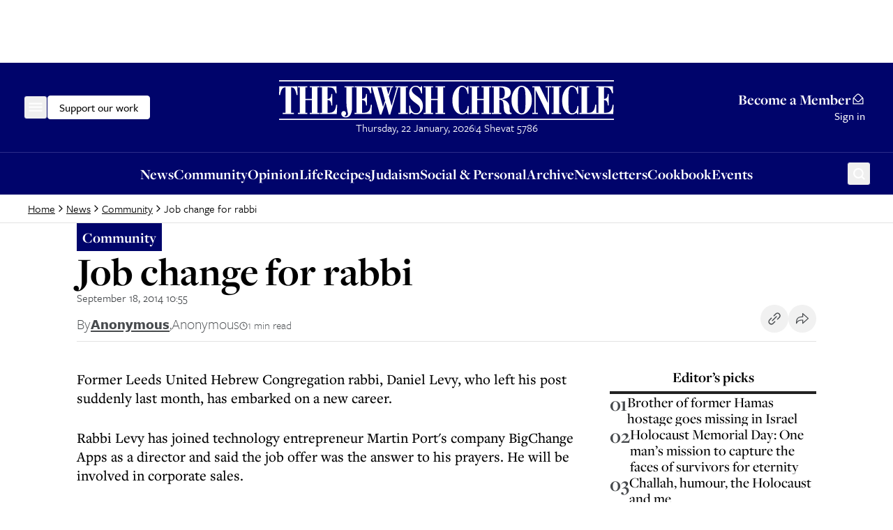

--- FILE ---
content_type: text/x-component
request_url: https://www.thejc.com/life/holocaust-memorial-day-one-mans-mission-to-capture-the-faces-of-survivors-for-eternity-pw15w8bk?_rsc=j5j43
body_size: 24936
content:
1:"$Sreact.fragment"
4:I[9766,[],""]
5:I[98924,[],""]
7:I[24431,[],"OutletBoundary"]
9:I[15278,[],"AsyncMetadataOutlet"]
b:I[24431,[],"ViewportBoundary"]
d:I[24431,[],"MetadataBoundary"]
e:"$Sreact.suspense"
10:I[57150,[],""]
:HL["/_next/static/css/d8b580d2eb4c6dcc.css","style"]
0:{"P":null,"b":"X2BwLp2rm8f7tiLy5BywH","p":"","c":["","life","holocaust-memorial-day-one-mans-mission-to-capture-the-faces-of-survivors-for-eternity-pw15w8bk"],"i":false,"f":[[["",{"children":["(other)",{"children":[["path","life/holocaust-memorial-day-one-mans-mission-to-capture-the-faces-of-survivors-for-eternity-pw15w8bk","c"],{"children":["__PAGE__",{}]}]}]},"$undefined","$undefined",true],["",["$","$1","c",{"children":[[["$","link","0",{"rel":"stylesheet","href":"/_next/static/css/d8b580d2eb4c6dcc.css","precedence":"next","crossOrigin":"$undefined","nonce":"$undefined"}]],"$L2"]}],{"children":["(other)",["$","$1","c",{"children":[null,"$L3"]}],{"children":[["path","life/holocaust-memorial-day-one-mans-mission-to-capture-the-faces-of-survivors-for-eternity-pw15w8bk","c"],["$","$1","c",{"children":[null,["$","$L4",null,{"parallelRouterKey":"children","error":"$undefined","errorStyles":"$undefined","errorScripts":"$undefined","template":["$","$L5",null,{}],"templateStyles":"$undefined","templateScripts":"$undefined","notFound":"$undefined","forbidden":"$undefined","unauthorized":"$undefined"}]]}],{"children":["__PAGE__",["$","$1","c",{"children":["$L6",null,["$","$L7",null,{"children":["$L8",["$","$L9",null,{"promise":"$@a"}]]}]]}],{},null,false]},null,false]},null,false]},null,false],["$","$1","h",{"children":[null,[["$","$Lb",null,{"children":"$Lc"}],null],["$","$Ld",null,{"children":["$","div",null,{"hidden":true,"children":["$","$e",null,{"fallback":null,"children":"$Lf"}]}]}]]}],false]],"m":"$undefined","G":["$10",[]],"s":false,"S":true}
11:I[22919,["2454","static/chunks/2454-cdddcdca420f54b6.js","4909","static/chunks/4909-3886d0132388a27b.js","6784","static/chunks/6784-5326fd6d556bd14a.js","2919","static/chunks/2919-c072e846293823fa.js","1415","static/chunks/1415-e2b39d3972b8d780.js","7177","static/chunks/app/layout-468d8701550e2540.js"],"ClientClerkProvider"]
12:I[98202,["2454","static/chunks/2454-cdddcdca420f54b6.js","4909","static/chunks/4909-3886d0132388a27b.js","6784","static/chunks/6784-5326fd6d556bd14a.js","2919","static/chunks/2919-c072e846293823fa.js","1415","static/chunks/1415-e2b39d3972b8d780.js","7177","static/chunks/app/layout-468d8701550e2540.js"],"GoogleTagManager"]
13:I[99080,["2454","static/chunks/2454-cdddcdca420f54b6.js","4909","static/chunks/4909-3886d0132388a27b.js","6784","static/chunks/6784-5326fd6d556bd14a.js","2919","static/chunks/2919-c072e846293823fa.js","1415","static/chunks/1415-e2b39d3972b8d780.js","7177","static/chunks/app/layout-468d8701550e2540.js"],"default"]
14:I[1533,["2454","static/chunks/2454-cdddcdca420f54b6.js","4909","static/chunks/4909-3886d0132388a27b.js","6784","static/chunks/6784-5326fd6d556bd14a.js","2919","static/chunks/2919-c072e846293823fa.js","1415","static/chunks/1415-e2b39d3972b8d780.js","7177","static/chunks/app/layout-468d8701550e2540.js"],"default"]
16:I[50960,["8039","static/chunks/app/error-4d31acc128f09d35.js"],"default"]
18:I[62280,["2454","static/chunks/2454-cdddcdca420f54b6.js","4909","static/chunks/4909-3886d0132388a27b.js","6784","static/chunks/6784-5326fd6d556bd14a.js","2919","static/chunks/2919-c072e846293823fa.js","1415","static/chunks/1415-e2b39d3972b8d780.js","7177","static/chunks/app/layout-468d8701550e2540.js"],"default"]
19:I[41402,["2619","static/chunks/2619-04bc32f026a0d946.js","2454","static/chunks/2454-cdddcdca420f54b6.js","4909","static/chunks/4909-3886d0132388a27b.js","1356","static/chunks/1356-ce6e02a409e00e02.js","3249","static/chunks/3249-438af6e21aca0aa4.js","4431","static/chunks/4431-7d298094e1aac59e.js","8616","static/chunks/8616-7d177d3ad9878d2a.js","4415","static/chunks/4415-084e16ed955afd19.js","2982","static/chunks/2982-bdaa7fcccb8b86ff.js","3017","static/chunks/3017-647ee40f81477969.js","6784","static/chunks/6784-5326fd6d556bd14a.js","1029","static/chunks/1029-b6e345a333841a3a.js","4498","static/chunks/4498-fa6b7a9ccf5415e6.js","6241","static/chunks/6241-045c3efe99b62d9a.js","7802","static/chunks/7802-e072d099e34d6d6e.js","5038","static/chunks/5038-f0de557cfd874643.js","5536","static/chunks/5536-4e4fea672c357652.js","7433","static/chunks/7433-f544123bb04173a7.js","6472","static/chunks/6472-91704662bba91c8b.js","7662","static/chunks/app/(other)/%5B...path%5D/page-1b9baedde8dc2daa.js"],""]
1a:I[48854,["2454","static/chunks/2454-cdddcdca420f54b6.js","4909","static/chunks/4909-3886d0132388a27b.js","6784","static/chunks/6784-5326fd6d556bd14a.js","2919","static/chunks/2919-c072e846293823fa.js","1415","static/chunks/1415-e2b39d3972b8d780.js","7177","static/chunks/app/layout-468d8701550e2540.js"],"SpeedInsights"]
1b:I[26236,["2619","static/chunks/2619-04bc32f026a0d946.js","2454","static/chunks/2454-cdddcdca420f54b6.js","4909","static/chunks/4909-3886d0132388a27b.js","1356","static/chunks/1356-ce6e02a409e00e02.js","3249","static/chunks/3249-438af6e21aca0aa4.js","4431","static/chunks/4431-7d298094e1aac59e.js","8616","static/chunks/8616-7d177d3ad9878d2a.js","4415","static/chunks/4415-084e16ed955afd19.js","2982","static/chunks/2982-bdaa7fcccb8b86ff.js","3017","static/chunks/3017-647ee40f81477969.js","6784","static/chunks/6784-5326fd6d556bd14a.js","1029","static/chunks/1029-b6e345a333841a3a.js","4498","static/chunks/4498-fa6b7a9ccf5415e6.js","6241","static/chunks/6241-045c3efe99b62d9a.js","7802","static/chunks/7802-e072d099e34d6d6e.js","5038","static/chunks/5038-f0de557cfd874643.js","5536","static/chunks/5536-4e4fea672c357652.js","7433","static/chunks/7433-f544123bb04173a7.js","6472","static/chunks/6472-91704662bba91c8b.js","7662","static/chunks/app/(other)/%5B...path%5D/page-1b9baedde8dc2daa.js"],"GoogleAdTargeting"]
2:["$","$L11",null,{"publishableKey":"pk_live_Y2xlcmsudGhlamMuY29tJA","localization":{"userProfile":{"navbar":{"title":"My Account","description":""}},"signUp":{"legalConsent":{"checkbox":{"label__termsOfServiceAndPrivacyPolicy":"By creating an account, I agree to receive news updates from The Jewish Chronicle and consent to the Jewish Chronicle's Terms and Conditions and privacy policy."}}}},"clerkJSUrl":"$undefined","clerkJSVersion":"$undefined","proxyUrl":"","domain":"","isSatellite":false,"signInUrl":"/sign-in","signUpUrl":"/sign-up","signInForceRedirectUrl":"","signUpForceRedirectUrl":"","signInFallbackRedirectUrl":"","signUpFallbackRedirectUrl":"","afterSignInUrl":"","afterSignUpUrl":"","newSubscriptionRedirectUrl":"","telemetry":{"disabled":false,"debug":false},"sdkMetadata":{"name":"@clerk/nextjs","version":"6.24.0","environment":"production"},"nonce":"","initialState":null,"children":["$","html",null,{"lang":"en","suppressHydrationWarning":true,"children":[["$","head",null,{"children":[["$","link",null,{"rel":"stylesheet","href":"https://use.typekit.net/wex3ymn.css"}],[["$","$L12",null,{"gtmId":"GTM-MH4WG8"}],["$","$L13",null,{}]]]}],["$","body",null,{"className":"the-jewish-chronicle min-h-screen bg-background antialiased overflow-x-hidden","children":["$","$L14",null,{"children":["$L15",["$","$L4",null,{"parallelRouterKey":"children","error":"$16","errorStyles":[],"errorScripts":[],"template":["$","$L5",null,{}],"templateStyles":"$undefined","templateScripts":"$undefined","notFound":["$L17",[]],"forbidden":"$undefined","unauthorized":"$undefined"}],["$","$L18",null,{}],["$","$L19",null,{"src":"https://donorbox.org/widget.js","async":true}],"$undefined",false,["$","$L1a",null,{"sampleRate":0.25}],["$","$L1b",null,{"targetingKey":"environment","value":"production"}]]}]}]]}]}]
15:"$undefined"
c:[["$","meta","0",{"charSet":"utf-8"}],["$","meta","1",{"name":"viewport","content":"width=device-width, initial-scale=1"}]]
8:null
1c:I[15536,["2619","static/chunks/2619-04bc32f026a0d946.js","2454","static/chunks/2454-cdddcdca420f54b6.js","4909","static/chunks/4909-3886d0132388a27b.js","1356","static/chunks/1356-ce6e02a409e00e02.js","3249","static/chunks/3249-438af6e21aca0aa4.js","4431","static/chunks/4431-7d298094e1aac59e.js","8616","static/chunks/8616-7d177d3ad9878d2a.js","4415","static/chunks/4415-084e16ed955afd19.js","2982","static/chunks/2982-bdaa7fcccb8b86ff.js","3017","static/chunks/3017-647ee40f81477969.js","6784","static/chunks/6784-5326fd6d556bd14a.js","1029","static/chunks/1029-b6e345a333841a3a.js","4498","static/chunks/4498-fa6b7a9ccf5415e6.js","6241","static/chunks/6241-045c3efe99b62d9a.js","7802","static/chunks/7802-e072d099e34d6d6e.js","5038","static/chunks/5038-f0de557cfd874643.js","5536","static/chunks/5536-4e4fea672c357652.js","7433","static/chunks/7433-f544123bb04173a7.js","6472","static/chunks/6472-91704662bba91c8b.js","7662","static/chunks/app/(other)/%5B...path%5D/page-1b9baedde8dc2daa.js"],"default"]
1d:I[97026,["2619","static/chunks/2619-04bc32f026a0d946.js","2454","static/chunks/2454-cdddcdca420f54b6.js","4909","static/chunks/4909-3886d0132388a27b.js","3249","static/chunks/3249-438af6e21aca0aa4.js","4431","static/chunks/4431-7d298094e1aac59e.js","8616","static/chunks/8616-7d177d3ad9878d2a.js","4415","static/chunks/4415-084e16ed955afd19.js","2982","static/chunks/2982-bdaa7fcccb8b86ff.js","3017","static/chunks/3017-647ee40f81477969.js","4498","static/chunks/4498-fa6b7a9ccf5415e6.js","2919","static/chunks/2919-c072e846293823fa.js","9972","static/chunks/9972-6552c6c71285a15a.js","1585","static/chunks/1585-1b495ccd51cbafaf.js","5536","static/chunks/5536-4e4fea672c357652.js","9170","static/chunks/9170-bf6be7c227fd8f2d.js","6855","static/chunks/app/(other)/layout-811204c28bea3a4b.js"],"default"]
1e:I[36552,["2619","static/chunks/2619-04bc32f026a0d946.js","2454","static/chunks/2454-cdddcdca420f54b6.js","4909","static/chunks/4909-3886d0132388a27b.js","3249","static/chunks/3249-438af6e21aca0aa4.js","4431","static/chunks/4431-7d298094e1aac59e.js","8616","static/chunks/8616-7d177d3ad9878d2a.js","4415","static/chunks/4415-084e16ed955afd19.js","2982","static/chunks/2982-bdaa7fcccb8b86ff.js","3017","static/chunks/3017-647ee40f81477969.js","4498","static/chunks/4498-fa6b7a9ccf5415e6.js","2919","static/chunks/2919-c072e846293823fa.js","9972","static/chunks/9972-6552c6c71285a15a.js","1585","static/chunks/1585-1b495ccd51cbafaf.js","5536","static/chunks/5536-4e4fea672c357652.js","9170","static/chunks/9170-bf6be7c227fd8f2d.js","6855","static/chunks/app/(other)/layout-811204c28bea3a4b.js"],"PreloadChunks"]
3:[["$","$L1c",null,{"adUnitPath":"/32215878/header","immediateLoad":true}],["$","header",null,{"children":[["$","div",null,{"className":"w-full bg-category-news text-white sticky top-[-1px] z-10 lg:static print:hidden","children":["$","div",null,{"className":"container flex items-center justify-between gap-8 py-14 px-16 md:px-28 xl:px-40 lg:py-24 relative","children":[["$","div",null,{"className":"flex items-center gap-32 flex-1","children":[["$","$L1d",null,{"items":[{"title":"News","url":"https://www.thejc.com/news","children":[{"__typename":"Link","label":"All News","url":"/news","content":null},{"__typename":"Section","label":"UK","url":"https://www.thejc.com/news/uk"},{"__typename":"Section","label":"USA","url":"https://www.thejc.com/news/usa"},{"__typename":"Section","label":"Israel","url":"https://www.thejc.com/news/israel"},{"__typename":"Section","label":"World","url":"https://www.thejc.com/news/world"},{"__typename":"Section","label":"Politics","url":"https://www.thejc.com/news/politics"},{"__typename":"Section","label":"Showbiz","url":"https://www.thejc.com/news/showbiz"}],"__typename":"MenuGroup"},{"title":"Opinion","url":"https://www.thejc.com/opinion","children":[{"__typename":"Link","label":"All Opinion","url":"/opinion","content":null},{"__typename":"Section","label":"Leaders","url":"https://www.thejc.com/opinion/leaders"},{"__typename":"Section","label":"Letters","url":"https://www.thejc.com/opinion/letters"},{"__typename":"Section","label":"Analysis","url":"https://www.thejc.com/opinion/analysis"}],"__typename":"MenuGroup"},{"title":"Life","url":"https://www.thejc.com/life","children":[{"__typename":"Link","label":"All Life","url":"/life","content":null},{"__typename":"Section","label":"Food","url":"https://www.thejc.com/life/food"},{"__typename":"Section","label":"Theatre","url":"https://www.thejc.com/life/theatre"},{"__typename":"Section","label":"TV","url":"https://www.thejc.com/life/tv"},{"__typename":"Section","label":"Film","url":"https://www.thejc.com/life/film"},{"__typename":"Section","label":"Books","url":"https://www.thejc.com/life/books"},{"__typename":"Section","label":"Music","url":"https://www.thejc.com/life/music"},{"__typename":"Section","label":"Travel ","url":"https://www.thejc.com/life/travel"},{"__typename":"Section","label":"Columnists","url":"https://www.thejc.com/life/columnists"},{"__typename":"Section","label":"Sport","url":"https://www.thejc.com/life/sport"}],"__typename":"MenuGroup"},{"title":"Recipes","url":"https://www.thejc.com/recipe","children":[],"__typename":"MenuGroup"},{"title":"Family and Education","url":"https://www.thejc.com/family-and-education","children":[],"__typename":"MenuGroup"},{"title":"Judaism","url":"https://www.thejc.com/judaism","children":[{"__typename":"Link","label":"All Judaism","url":"/judaism","content":null},{"__typename":"Section","label":"Jewish Words","url":"https://www.thejc.com/judaism/jewish-words"},{"__typename":"Section","label":"Jewish How Tos","url":"https://www.thejc.com/judaism/jewish-how-tos"},{"__typename":"Section","label":"Rabbi I Have a Problem","url":"https://www.thejc.com/judaism/rabbi-i-have-a-problem"},{"__typename":"Section","label":"Sidrah","url":"https://www.thejc.com/judaism/sidrah"}],"__typename":"MenuGroup"},{"title":"Community","url":"https://www.thejc.com/community","children":[{"__typename":"Link","label":"All Community stories","url":"/community","content":null},{"__typename":"Section","label":"The Schmooze","url":"https://www.thejc.com/community/the-schmooze"}],"__typename":"MenuGroup"},{"title":"Archive","url":"/archive","children":[],"__typename":"MenuGroup"},{"title":"Cookbook","url":"/jc-cookbook","children":[],"__typename":"MenuGroup"},{"title":"Jobs","url":"https://www.thejc.com/jobs","children":[],"__typename":"MenuGroup"},{"title":"Social and Personal","url":"/personal-of6pugzl","children":[],"__typename":"MenuGroup"},{"title":"Newsletters","url":"/newsletters","children":[],"__typename":"MenuGroup"},{"title":"E-paper","url":"/epaper","children":[],"__typename":"MenuGroup"},{"title":"Events","url":"https://www.thejc.com/events","children":[],"__typename":"MenuGroup"},{"title":"My account","url":"/user-profile","children":[],"__typename":"MenuGroup"}]}],[["$","$L1e",null,{"moduleIds":["components/SiteHeader/SiteHeader.tsx -> ../DonateButton/DonateButton"]}],"$L1f"]]}],"$L20","$L21"]}]}],"$L22","$L23"]}],"$L24","$L25"]
17:[["$","$L1c",null,{"adUnitPath":"/32215878/header","immediateLoad":true}],["$","header",null,{"children":[["$","div",null,{"className":"w-full bg-category-news text-white sticky top-[-1px] z-10 lg:static print:hidden","children":["$","div",null,{"className":"container flex items-center justify-between gap-8 py-14 px-16 md:px-28 xl:px-40 lg:py-24 relative","children":[["$","div",null,{"className":"flex items-center gap-32 flex-1","children":[["$","$L1d",null,{"items":[{"title":"News","url":"https://www.thejc.com/news","children":[{"__typename":"Link","label":"All News","url":"/news","content":null},{"__typename":"Section","label":"UK","url":"https://www.thejc.com/news/uk"},{"__typename":"Section","label":"USA","url":"https://www.thejc.com/news/usa"},{"__typename":"Section","label":"Israel","url":"https://www.thejc.com/news/israel"},{"__typename":"Section","label":"World","url":"https://www.thejc.com/news/world"},{"__typename":"Section","label":"Politics","url":"https://www.thejc.com/news/politics"},{"__typename":"Section","label":"Showbiz","url":"https://www.thejc.com/news/showbiz"}],"__typename":"MenuGroup"},{"title":"Opinion","url":"https://www.thejc.com/opinion","children":[{"__typename":"Link","label":"All Opinion","url":"/opinion","content":null},{"__typename":"Section","label":"Leaders","url":"https://www.thejc.com/opinion/leaders"},{"__typename":"Section","label":"Letters","url":"https://www.thejc.com/opinion/letters"},{"__typename":"Section","label":"Analysis","url":"https://www.thejc.com/opinion/analysis"}],"__typename":"MenuGroup"},{"title":"Life","url":"https://www.thejc.com/life","children":[{"__typename":"Link","label":"All Life","url":"/life","content":null},{"__typename":"Section","label":"Food","url":"https://www.thejc.com/life/food"},{"__typename":"Section","label":"Theatre","url":"https://www.thejc.com/life/theatre"},{"__typename":"Section","label":"TV","url":"https://www.thejc.com/life/tv"},{"__typename":"Section","label":"Film","url":"https://www.thejc.com/life/film"},{"__typename":"Section","label":"Books","url":"https://www.thejc.com/life/books"},{"__typename":"Section","label":"Music","url":"https://www.thejc.com/life/music"},{"__typename":"Section","label":"Travel ","url":"https://www.thejc.com/life/travel"},{"__typename":"Section","label":"Columnists","url":"https://www.thejc.com/life/columnists"},{"__typename":"Section","label":"Sport","url":"https://www.thejc.com/life/sport"}],"__typename":"MenuGroup"},{"title":"Recipes","url":"https://www.thejc.com/recipe","children":[],"__typename":"MenuGroup"},{"title":"Family and Education","url":"https://www.thejc.com/family-and-education","children":[],"__typename":"MenuGroup"},{"title":"Judaism","url":"https://www.thejc.com/judaism","children":[{"__typename":"Link","label":"All Judaism","url":"/judaism","content":null},{"__typename":"Section","label":"Jewish Words","url":"https://www.thejc.com/judaism/jewish-words"},{"__typename":"Section","label":"Jewish How Tos","url":"https://www.thejc.com/judaism/jewish-how-tos"},{"__typename":"Section","label":"Rabbi I Have a Problem","url":"https://www.thejc.com/judaism/rabbi-i-have-a-problem"},{"__typename":"Section","label":"Sidrah","url":"https://www.thejc.com/judaism/sidrah"}],"__typename":"MenuGroup"},{"title":"Community","url":"https://www.thejc.com/community","children":[{"__typename":"Link","label":"All Community stories","url":"/community","content":null},{"__typename":"Section","label":"The Schmooze","url":"https://www.thejc.com/community/the-schmooze"}],"__typename":"MenuGroup"},{"title":"Archive","url":"/archive","children":[],"__typename":"MenuGroup"},{"title":"Cookbook","url":"/jc-cookbook","children":[],"__typename":"MenuGroup"},{"title":"Jobs","url":"https://www.thejc.com/jobs","children":[],"__typename":"MenuGroup"},{"title":"Social and Personal","url":"/personal-of6pugzl","children":[],"__typename":"MenuGroup"},{"title":"Newsletters","url":"/newsletters","children":[],"__typename":"MenuGroup"},{"title":"E-paper","url":"/epaper","children":[],"__typename":"MenuGroup"},{"title":"Events","url":"https://www.thejc.com/events","children":[],"__typename":"MenuGroup"},{"title":"My account","url":"/user-profile","children":[],"__typename":"MenuGroup"}]}],[["$","$L1e",null,{"moduleIds":"$3:1:props:children:0:props:children:props:children:0:props:children:1:0:props:moduleIds"}],"$L26"]]}],"$L27","$L28"]}]}],"$L29","$L2a"]}],"$L2b",";","$L2c"]
2d:I[47662,["2619","static/chunks/2619-04bc32f026a0d946.js","2454","static/chunks/2454-cdddcdca420f54b6.js","4909","static/chunks/4909-3886d0132388a27b.js","1356","static/chunks/1356-ce6e02a409e00e02.js","3249","static/chunks/3249-438af6e21aca0aa4.js","4431","static/chunks/4431-7d298094e1aac59e.js","8616","static/chunks/8616-7d177d3ad9878d2a.js","4415","static/chunks/4415-084e16ed955afd19.js","2982","static/chunks/2982-bdaa7fcccb8b86ff.js","3017","static/chunks/3017-647ee40f81477969.js","6784","static/chunks/6784-5326fd6d556bd14a.js","1029","static/chunks/1029-b6e345a333841a3a.js","4498","static/chunks/4498-fa6b7a9ccf5415e6.js","6241","static/chunks/6241-045c3efe99b62d9a.js","7802","static/chunks/7802-e072d099e34d6d6e.js","5038","static/chunks/5038-f0de557cfd874643.js","5536","static/chunks/5536-4e4fea672c357652.js","7433","static/chunks/7433-f544123bb04173a7.js","6472","static/chunks/6472-91704662bba91c8b.js","7662","static/chunks/app/(other)/%5B...path%5D/page-1b9baedde8dc2daa.js"],"default"]
2e:I[52619,["2619","static/chunks/2619-04bc32f026a0d946.js","2454","static/chunks/2454-cdddcdca420f54b6.js","4909","static/chunks/4909-3886d0132388a27b.js","1356","static/chunks/1356-ce6e02a409e00e02.js","3249","static/chunks/3249-438af6e21aca0aa4.js","4431","static/chunks/4431-7d298094e1aac59e.js","8616","static/chunks/8616-7d177d3ad9878d2a.js","4415","static/chunks/4415-084e16ed955afd19.js","2982","static/chunks/2982-bdaa7fcccb8b86ff.js","3017","static/chunks/3017-647ee40f81477969.js","6784","static/chunks/6784-5326fd6d556bd14a.js","1029","static/chunks/1029-b6e345a333841a3a.js","4498","static/chunks/4498-fa6b7a9ccf5415e6.js","6241","static/chunks/6241-045c3efe99b62d9a.js","7802","static/chunks/7802-e072d099e34d6d6e.js","5038","static/chunks/5038-f0de557cfd874643.js","5536","static/chunks/5536-4e4fea672c357652.js","7433","static/chunks/7433-f544123bb04173a7.js","6472","static/chunks/6472-91704662bba91c8b.js","7662","static/chunks/app/(other)/%5B...path%5D/page-1b9baedde8dc2daa.js"],""]
31:I[62624,["2619","static/chunks/2619-04bc32f026a0d946.js","2454","static/chunks/2454-cdddcdca420f54b6.js","4909","static/chunks/4909-3886d0132388a27b.js","3249","static/chunks/3249-438af6e21aca0aa4.js","4431","static/chunks/4431-7d298094e1aac59e.js","8616","static/chunks/8616-7d177d3ad9878d2a.js","4415","static/chunks/4415-084e16ed955afd19.js","2982","static/chunks/2982-bdaa7fcccb8b86ff.js","3017","static/chunks/3017-647ee40f81477969.js","4498","static/chunks/4498-fa6b7a9ccf5415e6.js","2919","static/chunks/2919-c072e846293823fa.js","9972","static/chunks/9972-6552c6c71285a15a.js","1585","static/chunks/1585-1b495ccd51cbafaf.js","5536","static/chunks/5536-4e4fea672c357652.js","9170","static/chunks/9170-bf6be7c227fd8f2d.js","6855","static/chunks/app/(other)/layout-811204c28bea3a4b.js"],"default"]
32:I[97858,["2619","static/chunks/2619-04bc32f026a0d946.js","2454","static/chunks/2454-cdddcdca420f54b6.js","4909","static/chunks/4909-3886d0132388a27b.js","1356","static/chunks/1356-ce6e02a409e00e02.js","3249","static/chunks/3249-438af6e21aca0aa4.js","4431","static/chunks/4431-7d298094e1aac59e.js","8616","static/chunks/8616-7d177d3ad9878d2a.js","4415","static/chunks/4415-084e16ed955afd19.js","2982","static/chunks/2982-bdaa7fcccb8b86ff.js","3017","static/chunks/3017-647ee40f81477969.js","6784","static/chunks/6784-5326fd6d556bd14a.js","1029","static/chunks/1029-b6e345a333841a3a.js","4498","static/chunks/4498-fa6b7a9ccf5415e6.js","6241","static/chunks/6241-045c3efe99b62d9a.js","7802","static/chunks/7802-e072d099e34d6d6e.js","5038","static/chunks/5038-f0de557cfd874643.js","5536","static/chunks/5536-4e4fea672c357652.js","7433","static/chunks/7433-f544123bb04173a7.js","6472","static/chunks/6472-91704662bba91c8b.js","7662","static/chunks/app/(other)/%5B...path%5D/page-1b9baedde8dc2daa.js"],"default"]
33:I[93539,["2619","static/chunks/2619-04bc32f026a0d946.js","2454","static/chunks/2454-cdddcdca420f54b6.js","4909","static/chunks/4909-3886d0132388a27b.js","3249","static/chunks/3249-438af6e21aca0aa4.js","4431","static/chunks/4431-7d298094e1aac59e.js","8616","static/chunks/8616-7d177d3ad9878d2a.js","4415","static/chunks/4415-084e16ed955afd19.js","2982","static/chunks/2982-bdaa7fcccb8b86ff.js","3017","static/chunks/3017-647ee40f81477969.js","4498","static/chunks/4498-fa6b7a9ccf5415e6.js","2919","static/chunks/2919-c072e846293823fa.js","9972","static/chunks/9972-6552c6c71285a15a.js","1585","static/chunks/1585-1b495ccd51cbafaf.js","5536","static/chunks/5536-4e4fea672c357652.js","9170","static/chunks/9170-bf6be7c227fd8f2d.js","6855","static/chunks/app/(other)/layout-811204c28bea3a4b.js"],"default"]
3a:I[49403,["2619","static/chunks/2619-04bc32f026a0d946.js","2454","static/chunks/2454-cdddcdca420f54b6.js","4909","static/chunks/4909-3886d0132388a27b.js","3249","static/chunks/3249-438af6e21aca0aa4.js","4431","static/chunks/4431-7d298094e1aac59e.js","8616","static/chunks/8616-7d177d3ad9878d2a.js","4415","static/chunks/4415-084e16ed955afd19.js","2982","static/chunks/2982-bdaa7fcccb8b86ff.js","3017","static/chunks/3017-647ee40f81477969.js","4498","static/chunks/4498-fa6b7a9ccf5415e6.js","2919","static/chunks/2919-c072e846293823fa.js","9972","static/chunks/9972-6552c6c71285a15a.js","1585","static/chunks/1585-1b495ccd51cbafaf.js","5536","static/chunks/5536-4e4fea672c357652.js","9170","static/chunks/9170-bf6be7c227fd8f2d.js","6855","static/chunks/app/(other)/layout-811204c28bea3a4b.js"],"default"]
3c:I[26766,["2619","static/chunks/2619-04bc32f026a0d946.js","2454","static/chunks/2454-cdddcdca420f54b6.js","4909","static/chunks/4909-3886d0132388a27b.js","3249","static/chunks/3249-438af6e21aca0aa4.js","4431","static/chunks/4431-7d298094e1aac59e.js","8616","static/chunks/8616-7d177d3ad9878d2a.js","4415","static/chunks/4415-084e16ed955afd19.js","2982","static/chunks/2982-bdaa7fcccb8b86ff.js","3017","static/chunks/3017-647ee40f81477969.js","4498","static/chunks/4498-fa6b7a9ccf5415e6.js","2919","static/chunks/2919-c072e846293823fa.js","9972","static/chunks/9972-6552c6c71285a15a.js","1585","static/chunks/1585-1b495ccd51cbafaf.js","5536","static/chunks/5536-4e4fea672c357652.js","9170","static/chunks/9170-bf6be7c227fd8f2d.js","6855","static/chunks/app/(other)/layout-811204c28bea3a4b.js"],"default"]
1f:["$","$L2d",null,{"children":["$","button",null,{"className":"items-center justify-center gap-8 whitespace-nowrap rounded-md font-tertiary font-medium hover:ring-2 hover:ring-offset-1 ring-offset-background transition-all focus-visible:outline-none focus-visible:ring-2 focus-visible:ring-offset-1 disabled:pointer-events-none disabled:bg-gray-500 disabled:border disabled:border-gray-500 [&_svg]:pointer-events-none [&_svg]:size-24 [&_svg]:shrink-0 text-16 border hover:ring-offset-black px-16 py-9 gtm-donate-cta hidden lg:inline-flex h-34 text-black bg-white border-white focus-visible:ring-white focus-visible:ring-offset-category-news hover:ring-white","ref":"$undefined","children":"Support our work"}]}]
2f:T1a98,m554.849 57.07.61-15.152h-1.727c-.495 4.824-1.647 8.232-3.443 10.212-1.796 1.992-4.639 2.982-8.508 2.982h-2.429v-21.08c2.268.023 3.88.679 4.824 1.98s1.485 3.638 1.623 7.011h1.589V23.911h-1.589q-.137 4.404-1.589 6.217c-.967 1.21-2.59 1.831-4.858 1.877V12.974h2.36c3.419 0 5.918.679 7.472 2.049q2.349 2.056 3.765 7.702h1.623l-.437-11.709h-27.31v1.97h3.27v42.126h-3.27v1.97h28.012zm-28.185 0V41.607h-1.658c-.495 4.778-1.566 8.22-3.224 10.328-1.657 2.118-4.087 3.166-7.31 3.166h-3.178V12.974h3.684v-1.97h-16.199v1.97h3.27V55.1h-3.27v1.969zm-29.601.414V43.806h-1.657c-.334 3.742-1.29 6.712-2.856 8.9-1.566 2.187-3.488 3.293-5.791 3.293s-3.845-.99-4.789-2.96c-.945-1.968-1.417-5.41-1.417-10.292v-18.33c0-4.317.484-7.448 1.451-9.383s2.51-2.912 4.628-2.912 3.961 1.001 5.469 3.016 2.545 4.836 3.109 8.485h1.52V10.706h-1.186l-1.658 3.131c-1.324-1.22-2.637-2.118-3.938-2.717q-1.934-.898-3.937-.898c-2.188 0-4.283.668-6.298 2.003-2.015 1.336-3.846 3.247-5.48 5.757-1.44 2.245-2.51 4.743-3.224 7.472s-1.059 5.78-1.059 9.13c0 7.023 1.485 12.676 4.467 16.948 2.982 4.271 6.908 6.401 11.801 6.401 1.197 0 2.429-.242 3.73-.725q1.935-.726 3.8-2.107l1.853 2.372h1.451zm-31.868-44.499h3.2v-1.969h-15.692v1.97h3.177v42.126h-3.177v1.97h15.692v-1.97h-3.2V12.974zm-35.45 44.085V55.1h-3.684V17.28l19.573 40.4h2.671V12.974h3.546v-1.97h-9.28v1.97h3.684v25.974l-13.47-27.932h-12.181v1.97h3.408v42.126h-3.408v1.97h9.141zm-42.3-12.826q1.486 4.455 4.629 8.117c1.554 1.796 3.246 3.166 5.1 4.133 1.842.967 3.719 1.45 5.607 1.45s3.846-.483 5.722-1.462q2.815-1.467 5.078-4.11a24.1 24.1 0 0 0 4.593-8.117c.991-2.97 1.486-6.367 1.486-10.178 0-3.81-.495-7.218-1.497-10.212a24.4 24.4 0 0 0-4.571-8.117c-1.485-1.773-3.166-3.131-5.043-4.087-1.876-.955-3.799-1.427-5.756-1.427s-3.788.472-5.642 1.416c-1.842.944-3.534 2.302-5.066 4.098a23.9 23.9 0 0 0-4.605 8.117c-1.002 2.994-1.497 6.402-1.497 10.213s.495 7.207 1.485 10.177m20.114 8.405c-.99 2.28-2.59 3.43-4.789 3.43s-3.777-1.139-4.778-3.43c-1.002-2.28-1.497-5.964-1.497-11.041V26.536q0-7.581 1.485-10.983c.99-2.269 2.591-3.408 4.79-3.408s3.799 1.14 4.789 3.408 1.485 5.94 1.485 10.983V41.62c0 5.077-.495 8.75-1.485 11.041m-38.685 4.421v-1.969h-3.235V33.306c2.614.07 4.433.84 5.469 2.303 1.036 1.474 1.658 4.478 1.854 9.026v.346c.184 4.501.725 7.495 1.658 8.992.759 1.22 1.75 2.13 2.959 2.74 1.208.61 2.636.91 4.305.91.726 0 1.451-.058 2.176-.185.737-.127 1.486-.31 2.246-.564l-.403-1.762c-.139.023-.265.046-.369.058-.115.011-.288.011-.541.011-1.462-.023-2.222-1.761-2.257-5.204-.046-1.98-.115-3.58-.207-4.824-.288-3.235-1.45-5.883-3.477-7.944-2.026-2.05-4.927-3.535-8.704-4.421v-.414c4.663-.369 8.209-1.497 10.65-3.397s3.661-4.421 3.661-7.599c0-3.557-1.462-6.182-4.375-7.852-2.913-1.68-7.437-2.51-13.586-2.51h-13.574v1.97h3.27v42.126h-3.27v1.97h15.762zm-3.235-44.084h2.43c2.406 0 4.121.702 5.146 2.095 1.025 1.405 1.531 3.753 1.531 7.058s-.552 5.664-1.658 7.057c-1.105 1.405-2.924 2.107-5.468 2.107h-1.992V12.985zM332.274 57.08v-1.969h-3.178V34.066h10.5v21.046h-3.247v1.97h15.693v-1.97h-3.178V12.974h3.178v-1.97h-15.693v1.97h3.247v18.973h-10.5V12.974h3.178v-1.97h-15.693v1.97h3.27V55.1h-3.27v1.969h15.693zm-17.42.414V43.819h-1.658c-.334 3.742-1.289 6.712-2.855 8.9-1.566 2.187-3.489 3.292-5.791 3.292s-3.846-.99-4.79-2.959c-.944-1.968-1.416-5.41-1.416-10.292v-18.33c0-4.317.484-7.449 1.451-9.383s2.51-2.913 4.628-2.913 3.961 1.002 5.469 3.017 2.544 4.835 3.108 8.485h1.52V10.717h-1.186l-1.658 3.132c-1.324-1.22-2.636-2.119-3.937-2.717q-1.935-.899-3.938-.898c-2.187 0-4.283.667-6.297 2.003-2.015 1.335-3.846 3.247-5.481 5.756-1.439 2.246-2.51 4.744-3.224 7.473-.713 2.728-1.059 5.78-1.059 9.13 0 7.023 1.485 12.676 4.467 16.947 2.982 4.272 6.92 6.402 11.802 6.402 1.197 0 2.429-.242 3.73-.726q1.934-.725 3.799-2.107l1.854 2.372h1.451zm-59.04-.414v-1.969h-3.178V34.066h10.5v21.046h-3.235v1.97h15.693v-1.97h-3.178V12.974h3.178v-1.97h-15.693v1.97h3.235v18.973h-10.5V12.974h3.178v-1.97h-15.693v1.97h3.27V55.1h-3.27v1.969h15.693zm-38.213 0 1.785-2.337c1.37 1.06 2.717 1.842 4.052 2.36 1.325.518 2.66.771 3.984.771 3.327 0 6.068-1.3 8.198-3.891 2.141-2.59 3.2-5.964 3.2-10.097 0-3.258-.644-6.102-1.922-8.52q-1.917-3.626-6.045-6.563a382 382 0 0 0-2.901-2.037c-5.066-3.443-7.599-6.436-7.599-8.992 0-1.612.587-2.97 1.773-4.099 1.186-1.128 2.637-1.693 4.375-1.693 2.36 0 4.352.933 5.975 2.81 1.624 1.876 2.81 4.605 3.581 8.209h1.52V10.809h-1.52l-1.451 2.372q-1.986-1.52-3.868-2.245a10.7 10.7 0 0 0-3.903-.726c-3.155 0-5.734 1.152-7.749 3.443s-3.016 5.273-3.016 8.923c0 3.189.691 5.93 2.061 8.209 1.37 2.29 4.053 4.847 8.036 7.702 3.489 2.452 5.688 4.364 6.62 5.722.921 1.359 1.382 2.878 1.382 4.582 0 2.061-.633 3.765-1.911 5.078-1.267 1.324-2.89 1.98-4.847 1.98-2.683 0-4.871-1.094-6.563-3.27-1.704-2.187-2.786-5.319-3.258-9.406h-1.52v13.885h1.52zm-7.057-44.084h3.2v-1.97h-15.692v1.97h3.177v42.127h-3.177v1.969h15.692v-1.97h-3.2v-42.15zm-40.642 44.948 6.85-20.183 5.503 20.183h2.361l12.998-44.948h1.727v-1.97h-6.413v1.97h2.637l-8.704 30.614-4.525-16.015 4.859-14.6h2.325v-1.968h-37.026v1.969h2.199l12.722 44.948h2.498zm-6.379-44.948h6.448l6.079 22.013-3.443 10.362zm14.749 0h6.885l-3.777 11.709zM153.461 57.08l.61-15.151h-1.727c-.495 4.824-1.646 8.232-3.443 10.212-1.796 1.992-4.639 2.982-8.508 2.982h-2.429V34.043c2.268.023 3.88.68 4.824 1.98s1.485 3.638 1.623 7.012H146V23.923h-1.589q-.137 4.404-1.589 6.217c-.967 1.209-2.59 1.83-4.858 1.877V12.974h2.36c3.419 0 5.918.679 7.472 2.049q2.349 2.056 3.765 7.702h1.623l-.437-11.709h-27.31v1.97h3.27v42.126h-3.27v1.97zm-42.887 1.462c.437-.633.656-1.45.656-2.464 0-1.15-.345-2.072-1.025-2.786-.691-.714-1.589-1.07-2.717-1.07-1.22 0-2.199.402-2.959 1.22-.748.817-1.128 1.888-1.128 3.224 0 1.75.668 3.2 1.992 4.375s2.993 1.761 4.996 1.761c3.535 0 6.218-1.416 8.048-4.237 1.831-2.82 2.752-6.954 2.752-12.4V12.974h2.901v-1.97h-15.623v1.97h3.442v26.664c0 3.65.415 7.323 1.244 11.007q1.243 5.526 1.243 6.08c0 1.22-.357 2.221-1.059 3.027-.714.806-1.6 1.21-2.683 1.21-.38 0-.76-.059-1.117-.15a7.4 7.4 0 0 1-1.22-.496c1.059-.552 1.808-1.14 2.245-1.773m-14.69-1.462.61-15.151h-1.728c-.495 4.824-1.646 8.232-3.442 10.212-1.796 1.992-4.64 2.982-8.508 2.982h-2.43V34.043c2.268.023 3.88.68 4.824 1.98q1.417 1.951 1.624 7.012h1.589V23.923h-1.59q-.137 4.404-1.588 6.217c-.967 1.209-2.59 1.83-4.859 1.877V12.974h2.36c3.42 0 5.918.679 7.473 2.049q2.348 2.056 3.765 7.702h1.623l-.438-11.709h-27.31v1.97h3.27v42.126h-3.27v1.97zm-48.875 0v-1.969H43.82V34.066h10.5v21.046h-3.235v1.97h15.692v-1.97H63.6V12.974h3.178v-1.97H51.084v1.97h3.236v18.973h-10.5V12.974h3.177v-1.97H31.305v1.97h3.27V55.1h-3.27v1.969h15.692zm-22.312 0v-1.969h-4.629V12.905h.541c2.21 0 3.96.967 5.262 2.89 1.3 1.934 2.383 5.226 3.247 9.89h1.588l-.333-14.669H.403L0 25.684h1.658c.806-4.594 1.877-7.875 3.19-9.832 1.312-1.969 3.085-2.947 5.318-2.947h.541V55.1H6.08v1.969h18.594zM556 1H0v2.084h556zm0 64H0v2.084h556z20:["$","div",null,{"className":"flex flex-col gap-16","children":[["$","$L2e",null,{"href":"/","className":"w-[227px] md:w-[320px] lg:w-[480px] min-[1360px]:w-[556px] ring-offset-category-news transition-colors focus-visible:outline-none focus-visible:ring-2 focus-visible:ring-white focus-visible:ring-offset-2","tabIndex":0,"children":["$","svg",null,{"xmlns":"http://www.w3.org/2000/svg","fill":"none","viewBox":"0 0 556 68","className":"w-[227px] h-[28px] md:w-[320px] md:h-[39px] lg:w-[480px] lg:h-[59px] min-[1360px]:w-[556px] min-[1360px]:h-[68px]","role":"img","aria-label":"The Jewish Chronicle","children":["$","path",null,{"fill":"currentColor","d":"$2f"}]}]}],"$L30"]}]
21:["$","div",null,{"className":"flex flex-1 justify-end","children":[["$","$L31",null,{"variant":"mobile"}],["$","div",null,{"className":"hidden lg:flex lg:flex-col lg:items-end min-[1360px]:flex-row min-[1360px]:items-center justify-end gap-8 min-[1360px]:gap-16","children":[["$","$L32",null,{"children":[["$","$L2e",null,{"href":"/pricing","className":"group inline-flex items-center gap-8 font-base font-bold text-end text-21 leading-md decoration-0 underline-offset-4 no-underline hover:underline hover:text-white ring-offset-category-news transition-colors focus-visible:outline-none focus-visible:ring-2 focus-visible:ring-white focus-visible:ring-offset-2 [&_.envelope]:block [&_.envelope-filled]:hidden","children":["Become a Member",["$","svg",null,{"xmlns":"http://www.w3.org/2000/svg","fill":"none","viewBox":"0 0 24 24","className":"envelope size-20 group-hover:hidden","children":["$","path",null,{"fill":"currentColor","d":"m20.075 9.294-5.424-5.196a3.75 3.75 0 0 0-5.291-.011L3.925 9.294A3.01 3.01 0 0 0 3 11.46V21h18v-9.54a3.01 3.01 0 0 0-.925-2.166M10.41 5.158a2.3 2.3 0 0 1 3.194.012l5.06 4.848-5.072 5.073a2.305 2.305 0 0 1-3.182 0L5.336 10.02zM19.5 19.5h-15v-8.04c0-.048.01-.094.014-.142l4.835 4.834a3.75 3.75 0 0 0 5.302 0l4.835-4.834c.004.048.014.094.014.142z"}]}],["$","svg",null,{"xmlns":"http://www.w3.org/2000/svg","fill":"none","viewBox":"0 0 24 24","className":"envelope-filled size-20 group-hover:block","children":["$","path",null,{"fill":"currentColor","d":"m3.9 9.328 5.46-5.241a3.75 3.75 0 0 1 5.291.011l5.453 5.23-6.513 6.514a2.306 2.306 0 0 1-3.182 0zm10.755 7.575a3.75 3.75 0 0 1-5.302 0l-6.233-6.23c-.075.255-.116.52-.12.787V21h18v-9.54a3 3 0 0 0-.12-.787z"}]}]]}],["$","div",null,{"className":"w-[1px] h-[25px] bg-gray-500 hidden min-[1360px]:block"}]]}],["$","$L33",null,{}]]}]]}]
22:["$","div",null,{"className":"bg-category-news text-white border-t border-[#2B2D89] print:hidden","children":[["$","div",null,{"className":"container min-h-34 flex items-center gap-12 py-8 px-16 lg:hidden","children":[[["$","$L1e",null,{"moduleIds":"$3:1:props:children:0:props:children:props:children:0:props:children:1:0:props:moduleIds"}],["$","$L2d",null,{"children":["$","button",null,{"className":"inline-flex items-center justify-center gap-8 whitespace-nowrap font-tertiary hover:ring-ring hover:ring-offset-1 disabled:pointer-events-none disabled:bg-gray-500 disabled:border disabled:border-gray-500 [&_svg]:pointer-events-none [&_svg]:shrink-0 rounded-none [&_svg]:size-16 gtm-donate-cta h-16 p-0 flex-1 text-center text-14 leading-lg font-medium ring-offset-category-news transition-colors cursor-pointer hover:ring-0 focus-visible:outline-none focus-visible:ring-2 focus-visible:ring-white focus-visible:ring-offset-2","ref":"$undefined","children":"Support our work"}]}]],[["$","div",null,{"className":"w-[1px] h-[13px] bg-[#2B2D89]"}],["$","$L2e",null,{"href":"/pricing","prefetch":false,"className":"flex-1 h-16 text-center text-14 leading-lg font-medium ring-offset-category-news transition-colors focus-visible:outline-none focus-visible:ring-2 focus-visible:ring-white focus-visible:ring-offset-2","children":"Become a Member"}]]]}],["$","div",null,{"className":"hidden lg:flex container items-center justify-center relative px-16 md:px-28 xl:px-40","children":[["$","nav",null,{"className":"flex items-center justify-center h-[60px] gap-24","aria-label":"Main navigation","children":[["$","$L2e","News",{"href":"/news","className":"gtm-navigation-item gtm-navigation-item-header font-base font-bold text-21 ring-offset-category-news transition-colors decoration-0 underline-offset-4 no-underline hover:underline hover:text-white focus-visible:outline-none focus-visible:ring-2 focus-visible:ring-white focus-visible:ring-offset-2","tabIndex":0,"children":"News"}],["$","$L2e","Community ",{"href":"/community","className":"gtm-navigation-item gtm-navigation-item-header font-base font-bold text-21 ring-offset-category-news transition-colors decoration-0 underline-offset-4 no-underline hover:underline hover:text-white focus-visible:outline-none focus-visible:ring-2 focus-visible:ring-white focus-visible:ring-offset-2","tabIndex":0,"children":"Community "}],["$","$L2e","Opinion",{"href":"/opinion","className":"gtm-navigation-item gtm-navigation-item-header font-base font-bold text-21 ring-offset-category-news transition-colors decoration-0 underline-offset-4 no-underline hover:underline hover:text-white focus-visible:outline-none focus-visible:ring-2 focus-visible:ring-white focus-visible:ring-offset-2","tabIndex":0,"children":"Opinion"}],["$","$L2e","Life",{"href":"/life","className":"gtm-navigation-item gtm-navigation-item-header font-base font-bold text-21 ring-offset-category-news transition-colors decoration-0 underline-offset-4 no-underline hover:underline hover:text-white focus-visible:outline-none focus-visible:ring-2 focus-visible:ring-white focus-visible:ring-offset-2","tabIndex":0,"children":"Life"}],["$","$L2e","Recipes",{"href":"/recipe","className":"gtm-navigation-item gtm-navigation-item-header font-base font-bold text-21 ring-offset-category-news transition-colors decoration-0 underline-offset-4 no-underline hover:underline hover:text-white focus-visible:outline-none focus-visible:ring-2 focus-visible:ring-white focus-visible:ring-offset-2","tabIndex":0,"children":"Recipes"}],["$","$L2e","Judaism ",{"href":"/judaism","className":"gtm-navigation-item gtm-navigation-item-header font-base font-bold text-21 ring-offset-category-news transition-colors decoration-0 underline-offset-4 no-underline hover:underline hover:text-white focus-visible:outline-none focus-visible:ring-2 focus-visible:ring-white focus-visible:ring-offset-2","tabIndex":0,"children":"Judaism "}],"$L34","$L35","$L36","$L37","$L38"]}],"$L39"]}]]}]
23:["$","$L3a",null,{"children":"$L3b"}]
24:["$","$L4",null,{"parallelRouterKey":"children","error":"$undefined","errorStyles":"$undefined","errorScripts":"$undefined","template":["$","$L5",null,{}],"templateStyles":"$undefined","templateScripts":"$undefined","notFound":"$undefined","forbidden":"$undefined","unauthorized":"$undefined"}]
26:["$","$L2d",null,{"children":["$","button",null,{"className":"items-center justify-center gap-8 whitespace-nowrap rounded-md font-tertiary font-medium hover:ring-2 hover:ring-offset-1 ring-offset-background transition-all focus-visible:outline-none focus-visible:ring-2 focus-visible:ring-offset-1 disabled:pointer-events-none disabled:bg-gray-500 disabled:border disabled:border-gray-500 [&_svg]:pointer-events-none [&_svg]:size-24 [&_svg]:shrink-0 text-16 border hover:ring-offset-black px-16 py-9 gtm-donate-cta hidden lg:inline-flex h-34 text-black bg-white border-white focus-visible:ring-white focus-visible:ring-offset-category-news hover:ring-white","ref":"$undefined","children":"Support our work"}]}]
27:["$","div",null,{"className":"flex flex-col gap-16","children":[["$","$L2e",null,{"href":"/","className":"w-[227px] md:w-[320px] lg:w-[480px] min-[1360px]:w-[556px] ring-offset-category-news transition-colors focus-visible:outline-none focus-visible:ring-2 focus-visible:ring-white focus-visible:ring-offset-2","tabIndex":0,"children":["$","svg",null,{"xmlns":"http://www.w3.org/2000/svg","fill":"none","viewBox":"0 0 556 68","className":"w-[227px] h-[28px] md:w-[320px] md:h-[39px] lg:w-[480px] lg:h-[59px] min-[1360px]:w-[556px] min-[1360px]:h-[68px]","role":"img","aria-label":"The Jewish Chronicle","children":"$20:props:children:0:props:children:props:children"}]}],["$","div",null,{"className":"hidden min-h-[21px] lg:block","children":["$","$L3c",null,{}]}]]}]
28:["$","div",null,{"className":"flex flex-1 justify-end","children":[["$","$L31",null,{"variant":"mobile"}],["$","div",null,{"className":"hidden lg:flex lg:flex-col lg:items-end min-[1360px]:flex-row min-[1360px]:items-center justify-end gap-8 min-[1360px]:gap-16","children":[["$","$L32",null,{"children":[["$","$L2e",null,{"href":"/pricing","className":"group inline-flex items-center gap-8 font-base font-bold text-end text-21 leading-md decoration-0 underline-offset-4 no-underline hover:underline hover:text-white ring-offset-category-news transition-colors focus-visible:outline-none focus-visible:ring-2 focus-visible:ring-white focus-visible:ring-offset-2 [&_.envelope]:block [&_.envelope-filled]:hidden","children":["Become a Member",["$","svg",null,{"xmlns":"http://www.w3.org/2000/svg","fill":"none","viewBox":"0 0 24 24","className":"envelope size-20 group-hover:hidden","children":"$21:props:children:1:props:children:0:props:children:0:props:children:1:props:children"}],["$","svg",null,{"xmlns":"http://www.w3.org/2000/svg","fill":"none","viewBox":"0 0 24 24","className":"envelope-filled size-20 group-hover:block","children":"$21:props:children:1:props:children:0:props:children:0:props:children:2:props:children"}]]}],["$","div",null,{"className":"w-[1px] h-[25px] bg-gray-500 hidden min-[1360px]:block"}]]}],["$","$L33",null,{}]]}]]}]
29:["$","div",null,{"className":"bg-category-news text-white border-t border-[#2B2D89] print:hidden","children":[["$","div",null,{"className":"container min-h-34 flex items-center gap-12 py-8 px-16 lg:hidden","children":[[["$","$L1e",null,{"moduleIds":"$3:1:props:children:0:props:children:props:children:0:props:children:1:0:props:moduleIds"}],["$","$L2d",null,{"children":["$","button",null,{"className":"inline-flex items-center justify-center gap-8 whitespace-nowrap font-tertiary hover:ring-ring hover:ring-offset-1 disabled:pointer-events-none disabled:bg-gray-500 disabled:border disabled:border-gray-500 [&_svg]:pointer-events-none [&_svg]:shrink-0 rounded-none [&_svg]:size-16 gtm-donate-cta h-16 p-0 flex-1 text-center text-14 leading-lg font-medium ring-offset-category-news transition-colors cursor-pointer hover:ring-0 focus-visible:outline-none focus-visible:ring-2 focus-visible:ring-white focus-visible:ring-offset-2","ref":"$undefined","children":"Support our work"}]}]],[["$","div",null,{"className":"w-[1px] h-[13px] bg-[#2B2D89]"}],["$","$L2e",null,{"href":"/pricing","prefetch":false,"className":"flex-1 h-16 text-center text-14 leading-lg font-medium ring-offset-category-news transition-colors focus-visible:outline-none focus-visible:ring-2 focus-visible:ring-white focus-visible:ring-offset-2","children":"Become a Member"}]]]}],["$","div",null,{"className":"hidden lg:flex container items-center justify-center relative px-16 md:px-28 xl:px-40","children":[["$","nav",null,{"className":"flex items-center justify-center h-[60px] gap-24","aria-label":"Main navigation","children":[["$","$L2e","News",{"href":"/news","className":"gtm-navigation-item gtm-navigation-item-header font-base font-bold text-21 ring-offset-category-news transition-colors decoration-0 underline-offset-4 no-underline hover:underline hover:text-white focus-visible:outline-none focus-visible:ring-2 focus-visible:ring-white focus-visible:ring-offset-2","tabIndex":0,"children":"News"}],["$","$L2e","Community ",{"href":"/community","className":"gtm-navigation-item gtm-navigation-item-header font-base font-bold text-21 ring-offset-category-news transition-colors decoration-0 underline-offset-4 no-underline hover:underline hover:text-white focus-visible:outline-none focus-visible:ring-2 focus-visible:ring-white focus-visible:ring-offset-2","tabIndex":0,"children":"Community "}],["$","$L2e","Opinion",{"href":"/opinion","className":"gtm-navigation-item gtm-navigation-item-header font-base font-bold text-21 ring-offset-category-news transition-colors decoration-0 underline-offset-4 no-underline hover:underline hover:text-white focus-visible:outline-none focus-visible:ring-2 focus-visible:ring-white focus-visible:ring-offset-2","tabIndex":0,"children":"Opinion"}],["$","$L2e","Life",{"href":"/life","className":"gtm-navigation-item gtm-navigation-item-header font-base font-bold text-21 ring-offset-category-news transition-colors decoration-0 underline-offset-4 no-underline hover:underline hover:text-white focus-visible:outline-none focus-visible:ring-2 focus-visible:ring-white focus-visible:ring-offset-2","tabIndex":0,"children":"Life"}],["$","$L2e","Recipes",{"href":"/recipe","className":"gtm-navigation-item gtm-navigation-item-header font-base font-bold text-21 ring-offset-category-news transition-colors decoration-0 underline-offset-4 no-underline hover:underline hover:text-white focus-visible:outline-none focus-visible:ring-2 focus-visible:ring-white focus-visible:ring-offset-2","tabIndex":0,"children":"Recipes"}],["$","$L2e","Judaism ",{"href":"/judaism","className":"gtm-navigation-item gtm-navigation-item-header font-base font-bold text-21 ring-offset-category-news transition-colors decoration-0 underline-offset-4 no-underline hover:underline hover:text-white focus-visible:outline-none focus-visible:ring-2 focus-visible:ring-white focus-visible:ring-offset-2","tabIndex":0,"children":"Judaism "}],"$L3d","$L3e","$L3f","$L40","$L41"]}],"$L42"]}]]}]
2a:["$","$L3a",null,{"children":"$L43"}]
2b:["$","div",null,{"className":"container flex flex-col items-center text-center px-16 md:px-28 xl:px-40 pb-64 pt-32 lg:pt-40 gap-y-16","children":[["$","h1",null,{"className":"font-base font-bold text-h1 leading-xs text-center","children":"Not Found"}],["$","p",null,{"className":"font-secondary font-medium text-21 leading-xl text-center opacity-60 mb-10 md:mb-16","children":"It looks like the page you're trying to reach does not exist."}],["$","$L2e",null,{"href":"/","children":"Return Home","className":"inline-flex items-center justify-center gap-8 whitespace-nowrap rounded-md font-tertiary font-medium hover:ring-2 hover:ring-ring hover:ring-offset-1 ring-offset-background transition-all focus-visible:outline-none focus-visible:ring-2 focus-visible:ring-ring focus-visible:ring-offset-1 disabled:pointer-events-none disabled:bg-gray-500 disabled:border disabled:border-gray-500 [&_svg]:pointer-events-none [&_svg]:size-24 [&_svg]:shrink-0 bg-secondary text-16 text-secondary-foreground disabled:text-black border border-black px-16 h-34 py-0","ref":null}]]}]
44:I[84546,["2619","static/chunks/2619-04bc32f026a0d946.js","2454","static/chunks/2454-cdddcdca420f54b6.js","4909","static/chunks/4909-3886d0132388a27b.js","3249","static/chunks/3249-438af6e21aca0aa4.js","4431","static/chunks/4431-7d298094e1aac59e.js","8616","static/chunks/8616-7d177d3ad9878d2a.js","4415","static/chunks/4415-084e16ed955afd19.js","2982","static/chunks/2982-bdaa7fcccb8b86ff.js","3017","static/chunks/3017-647ee40f81477969.js","4498","static/chunks/4498-fa6b7a9ccf5415e6.js","2919","static/chunks/2919-c072e846293823fa.js","9972","static/chunks/9972-6552c6c71285a15a.js","1585","static/chunks/1585-1b495ccd51cbafaf.js","5536","static/chunks/5536-4e4fea672c357652.js","9170","static/chunks/9170-bf6be7c227fd8f2d.js","6855","static/chunks/app/(other)/layout-811204c28bea3a4b.js"],"Sheet"]
45:I[84546,["2619","static/chunks/2619-04bc32f026a0d946.js","2454","static/chunks/2454-cdddcdca420f54b6.js","4909","static/chunks/4909-3886d0132388a27b.js","3249","static/chunks/3249-438af6e21aca0aa4.js","4431","static/chunks/4431-7d298094e1aac59e.js","8616","static/chunks/8616-7d177d3ad9878d2a.js","4415","static/chunks/4415-084e16ed955afd19.js","2982","static/chunks/2982-bdaa7fcccb8b86ff.js","3017","static/chunks/3017-647ee40f81477969.js","4498","static/chunks/4498-fa6b7a9ccf5415e6.js","2919","static/chunks/2919-c072e846293823fa.js","9972","static/chunks/9972-6552c6c71285a15a.js","1585","static/chunks/1585-1b495ccd51cbafaf.js","5536","static/chunks/5536-4e4fea672c357652.js","9170","static/chunks/9170-bf6be7c227fd8f2d.js","6855","static/chunks/app/(other)/layout-811204c28bea3a4b.js"],"SheetTrigger"]
46:I[84546,["2619","static/chunks/2619-04bc32f026a0d946.js","2454","static/chunks/2454-cdddcdca420f54b6.js","4909","static/chunks/4909-3886d0132388a27b.js","3249","static/chunks/3249-438af6e21aca0aa4.js","4431","static/chunks/4431-7d298094e1aac59e.js","8616","static/chunks/8616-7d177d3ad9878d2a.js","4415","static/chunks/4415-084e16ed955afd19.js","2982","static/chunks/2982-bdaa7fcccb8b86ff.js","3017","static/chunks/3017-647ee40f81477969.js","4498","static/chunks/4498-fa6b7a9ccf5415e6.js","2919","static/chunks/2919-c072e846293823fa.js","9972","static/chunks/9972-6552c6c71285a15a.js","1585","static/chunks/1585-1b495ccd51cbafaf.js","5536","static/chunks/5536-4e4fea672c357652.js","9170","static/chunks/9170-bf6be7c227fd8f2d.js","6855","static/chunks/app/(other)/layout-811204c28bea3a4b.js"],"SheetContent"]
47:I[84546,["2619","static/chunks/2619-04bc32f026a0d946.js","2454","static/chunks/2454-cdddcdca420f54b6.js","4909","static/chunks/4909-3886d0132388a27b.js","3249","static/chunks/3249-438af6e21aca0aa4.js","4431","static/chunks/4431-7d298094e1aac59e.js","8616","static/chunks/8616-7d177d3ad9878d2a.js","4415","static/chunks/4415-084e16ed955afd19.js","2982","static/chunks/2982-bdaa7fcccb8b86ff.js","3017","static/chunks/3017-647ee40f81477969.js","4498","static/chunks/4498-fa6b7a9ccf5415e6.js","2919","static/chunks/2919-c072e846293823fa.js","9972","static/chunks/9972-6552c6c71285a15a.js","1585","static/chunks/1585-1b495ccd51cbafaf.js","5536","static/chunks/5536-4e4fea672c357652.js","9170","static/chunks/9170-bf6be7c227fd8f2d.js","6855","static/chunks/app/(other)/layout-811204c28bea3a4b.js"],"SheetDescription"]
48:I[84546,["2619","static/chunks/2619-04bc32f026a0d946.js","2454","static/chunks/2454-cdddcdca420f54b6.js","4909","static/chunks/4909-3886d0132388a27b.js","3249","static/chunks/3249-438af6e21aca0aa4.js","4431","static/chunks/4431-7d298094e1aac59e.js","8616","static/chunks/8616-7d177d3ad9878d2a.js","4415","static/chunks/4415-084e16ed955afd19.js","2982","static/chunks/2982-bdaa7fcccb8b86ff.js","3017","static/chunks/3017-647ee40f81477969.js","4498","static/chunks/4498-fa6b7a9ccf5415e6.js","2919","static/chunks/2919-c072e846293823fa.js","9972","static/chunks/9972-6552c6c71285a15a.js","1585","static/chunks/1585-1b495ccd51cbafaf.js","5536","static/chunks/5536-4e4fea672c357652.js","9170","static/chunks/9170-bf6be7c227fd8f2d.js","6855","static/chunks/app/(other)/layout-811204c28bea3a4b.js"],"SheetClose"]
49:I[87425,["2619","static/chunks/2619-04bc32f026a0d946.js","2454","static/chunks/2454-cdddcdca420f54b6.js","4909","static/chunks/4909-3886d0132388a27b.js","3249","static/chunks/3249-438af6e21aca0aa4.js","4431","static/chunks/4431-7d298094e1aac59e.js","8616","static/chunks/8616-7d177d3ad9878d2a.js","4415","static/chunks/4415-084e16ed955afd19.js","2982","static/chunks/2982-bdaa7fcccb8b86ff.js","3017","static/chunks/3017-647ee40f81477969.js","4498","static/chunks/4498-fa6b7a9ccf5415e6.js","2919","static/chunks/2919-c072e846293823fa.js","9972","static/chunks/9972-6552c6c71285a15a.js","1585","static/chunks/1585-1b495ccd51cbafaf.js","5536","static/chunks/5536-4e4fea672c357652.js","9170","static/chunks/9170-bf6be7c227fd8f2d.js","6855","static/chunks/app/(other)/layout-811204c28bea3a4b.js"],"Accordion"]
4a:I[87425,["2619","static/chunks/2619-04bc32f026a0d946.js","2454","static/chunks/2454-cdddcdca420f54b6.js","4909","static/chunks/4909-3886d0132388a27b.js","3249","static/chunks/3249-438af6e21aca0aa4.js","4431","static/chunks/4431-7d298094e1aac59e.js","8616","static/chunks/8616-7d177d3ad9878d2a.js","4415","static/chunks/4415-084e16ed955afd19.js","2982","static/chunks/2982-bdaa7fcccb8b86ff.js","3017","static/chunks/3017-647ee40f81477969.js","4498","static/chunks/4498-fa6b7a9ccf5415e6.js","2919","static/chunks/2919-c072e846293823fa.js","9972","static/chunks/9972-6552c6c71285a15a.js","1585","static/chunks/1585-1b495ccd51cbafaf.js","5536","static/chunks/5536-4e4fea672c357652.js","9170","static/chunks/9170-bf6be7c227fd8f2d.js","6855","static/chunks/app/(other)/layout-811204c28bea3a4b.js"],"AccordionItem"]
4b:I[87425,["2619","static/chunks/2619-04bc32f026a0d946.js","2454","static/chunks/2454-cdddcdca420f54b6.js","4909","static/chunks/4909-3886d0132388a27b.js","3249","static/chunks/3249-438af6e21aca0aa4.js","4431","static/chunks/4431-7d298094e1aac59e.js","8616","static/chunks/8616-7d177d3ad9878d2a.js","4415","static/chunks/4415-084e16ed955afd19.js","2982","static/chunks/2982-bdaa7fcccb8b86ff.js","3017","static/chunks/3017-647ee40f81477969.js","4498","static/chunks/4498-fa6b7a9ccf5415e6.js","2919","static/chunks/2919-c072e846293823fa.js","9972","static/chunks/9972-6552c6c71285a15a.js","1585","static/chunks/1585-1b495ccd51cbafaf.js","5536","static/chunks/5536-4e4fea672c357652.js","9170","static/chunks/9170-bf6be7c227fd8f2d.js","6855","static/chunks/app/(other)/layout-811204c28bea3a4b.js"],"AccordionTrigger"]
4c:I[87425,["2619","static/chunks/2619-04bc32f026a0d946.js","2454","static/chunks/2454-cdddcdca420f54b6.js","4909","static/chunks/4909-3886d0132388a27b.js","3249","static/chunks/3249-438af6e21aca0aa4.js","4431","static/chunks/4431-7d298094e1aac59e.js","8616","static/chunks/8616-7d177d3ad9878d2a.js","4415","static/chunks/4415-084e16ed955afd19.js","2982","static/chunks/2982-bdaa7fcccb8b86ff.js","3017","static/chunks/3017-647ee40f81477969.js","4498","static/chunks/4498-fa6b7a9ccf5415e6.js","2919","static/chunks/2919-c072e846293823fa.js","9972","static/chunks/9972-6552c6c71285a15a.js","1585","static/chunks/1585-1b495ccd51cbafaf.js","5536","static/chunks/5536-4e4fea672c357652.js","9170","static/chunks/9170-bf6be7c227fd8f2d.js","6855","static/chunks/app/(other)/layout-811204c28bea3a4b.js"],"AccordionContent"]
30:["$","div",null,{"className":"hidden min-h-[21px] lg:block","children":["$","$L3c",null,{}]}]
34:["$","$L2e","Social & Personal",{"href":"/personal-of6pugzl","className":"gtm-navigation-item gtm-navigation-item-header font-base font-bold text-21 ring-offset-category-news transition-colors decoration-0 underline-offset-4 no-underline hover:underline hover:text-white focus-visible:outline-none focus-visible:ring-2 focus-visible:ring-white focus-visible:ring-offset-2","tabIndex":0,"children":"Social & Personal"}]
35:["$","$L2e","Archive",{"href":"/archive","className":"gtm-navigation-item gtm-navigation-item-header font-base font-bold text-21 ring-offset-category-news transition-colors decoration-0 underline-offset-4 no-underline hover:underline hover:text-white focus-visible:outline-none focus-visible:ring-2 focus-visible:ring-white focus-visible:ring-offset-2","tabIndex":0,"children":"Archive"}]
36:["$","$L2e","Newsletters",{"href":"/newsletters","className":"gtm-navigation-item gtm-navigation-item-header font-base font-bold text-21 ring-offset-category-news transition-colors decoration-0 underline-offset-4 no-underline hover:underline hover:text-white focus-visible:outline-none focus-visible:ring-2 focus-visible:ring-white focus-visible:ring-offset-2","tabIndex":0,"children":"Newsletters"}]
37:["$","$L2e","Cookbook",{"href":"/jc-cookbook","className":"gtm-navigation-item gtm-navigation-item-header font-base font-bold text-21 ring-offset-category-news transition-colors decoration-0 underline-offset-4 no-underline hover:underline hover:text-white focus-visible:outline-none focus-visible:ring-2 focus-visible:ring-white focus-visible:ring-offset-2","tabIndex":0,"children":"Cookbook"}]
38:["$","$L2e","Events",{"href":"/events","className":"gtm-navigation-item gtm-navigation-item-header font-base font-bold text-21 ring-offset-category-news transition-colors decoration-0 underline-offset-4 no-underline hover:underline hover:text-white focus-visible:outline-none focus-visible:ring-2 focus-visible:ring-white focus-visible:ring-offset-2","tabIndex":0,"children":"Events"}]
39:["$","$L31",null,{"variant":"desktop"}]
3d:["$","$L2e","Social & Personal",{"href":"/personal-of6pugzl","className":"gtm-navigation-item gtm-navigation-item-header font-base font-bold text-21 ring-offset-category-news transition-colors decoration-0 underline-offset-4 no-underline hover:underline hover:text-white focus-visible:outline-none focus-visible:ring-2 focus-visible:ring-white focus-visible:ring-offset-2","tabIndex":0,"children":"Social & Personal"}]
3e:["$","$L2e","Archive",{"href":"/archive","className":"gtm-navigation-item gtm-navigation-item-header font-base font-bold text-21 ring-offset-category-news transition-colors decoration-0 underline-offset-4 no-underline hover:underline hover:text-white focus-visible:outline-none focus-visible:ring-2 focus-visible:ring-white focus-visible:ring-offset-2","tabIndex":0,"children":"Archive"}]
3f:["$","$L2e","Newsletters",{"href":"/newsletters","className":"gtm-navigation-item gtm-navigation-item-header font-base font-bold text-21 ring-offset-category-news transition-colors decoration-0 underline-offset-4 no-underline hover:underline hover:text-white focus-visible:outline-none focus-visible:ring-2 focus-visible:ring-white focus-visible:ring-offset-2","tabIndex":0,"children":"Newsletters"}]
40:["$","$L2e","Cookbook",{"href":"/jc-cookbook","className":"gtm-navigation-item gtm-navigation-item-header font-base font-bold text-21 ring-offset-category-news transition-colors decoration-0 underline-offset-4 no-underline hover:underline hover:text-white focus-visible:outline-none focus-visible:ring-2 focus-visible:ring-white focus-visible:ring-offset-2","tabIndex":0,"children":"Cookbook"}]
41:["$","$L2e","Events",{"href":"/events","className":"gtm-navigation-item gtm-navigation-item-header font-base font-bold text-21 ring-offset-category-news transition-colors decoration-0 underline-offset-4 no-underline hover:underline hover:text-white focus-visible:outline-none focus-visible:ring-2 focus-visible:ring-white focus-visible:ring-offset-2","tabIndex":0,"children":"Events"}]
42:["$","$L31",null,{"variant":"desktop"}]
3b:["$","div",null,{"className":"w-full bg-category-news text-white","children":["$","div",null,{"className":"container flex items-center justify-start gap-8 relative px-16 md:px-28 xl:px-40","children":[["$","div",null,{"className":"flex items-center gap-16","children":[["$","$L44",null,{"children":[["$","$L45",null,{"aria-label":"Menu","className":"size-34 -ml-6 flex items-center justify-center rounded-md border border-category-news hover:border-white ring-offset-category-news transition-colors focus-visible:outline-none focus-visible:ring-2 focus-visible:ring-white focus-visible:ring-offset-1","tabIndex":-1,"children":["$","svg",null,{"xmlns":"http://www.w3.org/2000/svg","fill":"none","viewBox":"0 0 24 24","className":"size-24","children":[["$","mask",null,{"id":"menu_svg__a","width":20,"height":13,"x":2,"y":5,"fill":"#000","maskUnits":"userSpaceOnUse","children":[["$","path",null,{"fill":"currentColor","d":"M2 5h20v13H2z"}],["$","path",null,{"fillRule":"evenodd","d":"M3 6h18v1.187H3zm18 5.081H3v1.187h18zm0 5.081H3v1.187h18z","clipRule":"evenodd"}]]}],["$","path",null,{"fill":"currentColor","fillRule":"evenodd","d":"M3 6h18v1.187H3zm18 5.081H3v1.187h18zm0 5.081H3v1.187h18z","clipRule":"evenodd"}],["$","path",null,{"fill":"currentColor","d":"M21 6h.5v-.5H21zM3 6v-.5h-.5V6zm18 1.187v.5h.5v-.5zm-18 0h-.5v.5H3zm0 3.894v-.5h-.5v.5zm18 0h.5v-.5H21zM3 12.268h-.5v.5H3zm18 0v.5h.5v-.5zM3 16.162v-.5h-.5v.5zm18 0h.5v-.5H21zM3 17.35h-.5v.5H3zm18 0v.5h.5v-.5zM21 5.5H3v1h18zm.5 1.687V6h-1v1.187zm-18.5.5h18v-1H3zM2.5 6v1.187h1V6zm.5 5.581h18v-1H3zm.5.687V11.08h-1v1.187zm17.5-.5H3v1h18zm-.5-.687v1.187h1V11.08zM3 16.662h18v-1H3zm.5.687v-1.187h-1v1.187zm17.5-.5H3v1h18zm-.5-.687v1.187h1v-1.187z","mask":"url(#menu_svg__a)"}]]}]}],["$","$L46",null,{"side":"left","className":"max-[310px]:w-[calc(100vw_-_16px)] w-[294px] pt-0 pb-16 px-24 bg-gray-900 text-white border-r-0 shadow-menu-drawer overflow-auto","children":[["$","$L47",null,{"className":"hidden","aria-label":"Main Menu","children":"Main Menu"}],["$","div",null,{"className":"flex flex-col items-start gap-8 pt-8 sticky top-0 bg-gray-900","children":[["$","$L48",null,{"aria-label":"Close","className":"size-34 -ml-8 flex items-center justify-center rounded-md hover:ring-1 hover:ring-white hover:ring-offset-0 ring-offset-gray-900 transition-colors focus-visible:outline-none focus-visible:ring-2 focus-visible:ring-white focus-visible:ring-offset-0","children":["$","svg",null,{"xmlns":"http://www.w3.org/2000/svg","fill":"none","viewBox":"0 0 25 24","className":"size-24","children":["$","path",null,{"fill":"currentColor","fillRule":"evenodd","d":"m13.983 12 6.767-6.767L19.517 4l-6.767 6.767L5.983 4 4.75 5.233 11.517 12 4.75 18.767 5.983 20l6.767-6.767L19.517 20l1.233-1.233zM5.11 5.233l.873-.873z","clipRule":"evenodd"}]}]}],["$","div",null,{"className":"w-full h-[1px] bg-gray-500 opacity-20"}]]}],["$","nav",null,{"className":"flex flex-col gap-16","children":["$","$L49",null,{"type":"single","collapsible":true,"children":[["$","$L4a","News",{"value":"News","className":"py-4","children":[["$","$L4b",null,{"className":"py-12 font-base font-bold text-28 leading-xs no-underline hover:no-underline hover:text-white ring-offset-gray-900 transition-colors focus-visible:outline-none focus-visible:ring-2 focus-visible:ring-white focus-visible:ring-offset-2","children":"News"}],["$","$L4c",null,{"className":"p-0","children":["$","ul",null,{"className":"flex flex-col gap-12 pb-12 text-16 font-medium","children":[["$","li","All News",{"children":["$","$L48",null,{"asChild":true,"children":["$","$L2e",null,{"href":"/news","className":"gtm-navigation-item gtm-navigation-item-mega-menu block decoration-0 underline-offset-2 no-underline hover:underline hover:text-white ring-inset ring-offset-gray-900 transition-colors focus-visible:outline-none focus-visible:ring-2 focus-visible:ring-white focus-visible:ring-offset-0","children":["$","span",null,{"className":"font-tertiary font-medium text-16 leading-lg","children":"All News"}]}]}]}],"$L4d","$L4e","$L4f","$L50","$L51","$L52"]}]}]]}],"$L53","$L54","$L55","$L56","$L57","$L58","$L59","$L5a","$L5b","$L5c","$L5d","$L5e","$L5f","$L60"]}]}],"$L61"]}]]}],"$L62"]}],"$L63","$L64"]}]}]
25:["$undefined",["$","footer",null,{"children":[["$","div",null,{"className":"border-y border-gray-500","children":["$","div",null,{"className":"container sm:px-16 md:px-28 xl:px-40 py-24 flex flex-col items-center gap-24 lg:flex-row lg:items-center lg:justify-between","children":[["$","$L2e",null,{"href":"/","className":"text-black ring-offset-background transition-colors focus-visible:outline-none focus-visible:ring-2 focus-visible:ring-ring focus-visible:ring-offset-2","children":["$","svg",null,{"xmlns":"http://www.w3.org/2000/svg","fill":"none","viewBox":"0 0 556 68","className":"w-[320px] h-[39px]","role":"img","aria-label":"The Jewish Chronicle","children":"$20:props:children:0:props:children:props:children"}]}],["$","div",null,{"className":"flex gap-16 lg:gap-8 items-center","children":[["$","$L2e",null,{"href":"https://uk.linkedin.com/company/jewish-chronicle","className":"flex items-center justify-center w-40 h-40 lg:w-34 lg:h-34 border border-gray-500 rounded-full ring-offset-background transition-colors focus-visible:outline-none focus-visible:ring-2 focus-visible:ring-ring focus-visible:ring-offset-2 hover:bg-black hover:text-white hover:border-transparent hover:ring-offset-background hover:outline-none hover:ring-1 hover:ring-ring hover:ring-offset-1","aria-label":"Jewish Chronicle on LinkedIn","children":["$","svg",null,{"xmlns":"http://www.w3.org/2000/svg","fill":"none","viewBox":"0 0 25 24","className":"w-24 h-24 lg:w-18 lg:h-18","children":["$","path",null,{"fill":"currentColor","fillRule":"evenodd","d":"M4 5.162a2.162 2.162 0 0 1 4.323 0c0 1.193-.968 2.181-2.161 2.181S4 6.355 4 5.162M21.995 21H22v-6.602c0-3.23-.695-5.718-4.47-5.718-1.816 0-3.034.996-3.531 1.94h-.053V8.983h-3.58v12.017h3.728v-5.95c0-1.567.297-3.082 2.237-3.082 1.912 0 1.94 1.788 1.94 3.182V21zM4.297 8.983h3.732V21H4.297z","clipRule":"evenodd"}]}]}],["$","$L2e",null,{"href":"https://www.facebook.com/jewishchronicle/","className":"flex items-center justify-center w-40 h-40 lg:w-34 lg:h-34 border border-gray-500 rounded-full ring-offset-background transition-colors focus-visible:outline-none focus-visible:ring-2 focus-visible:ring-ring focus-visible:ring-offset-2 hover:bg-black hover:text-white hover:border-transparent hover:ring-offset-background hover:outline-none hover:ring-1 hover:ring-ring hover:ring-offset-1","aria-label":"Jewish Chronicle on Facebook","children":["$","svg",null,{"xmlns":"http://www.w3.org/2000/svg","fill":"none","viewBox":"0 0 25 24","className":"w-24 h-24 lg:w-18 lg:h-18","children":[["$","path",null,{"fill":"currentColor","d":"M13.884 9.188v-2.25c0-.621.482-1.125 1.076-1.125h1.077V3h-2.153c-1.785 0-3.23 1.51-3.23 3.375v2.813H8.5V12h2.153v9h3.23v-9h2.154l1.077-2.812z"}],["$","path",null,{"fill":"currentColor","d":"M14.384 9.188v-2.25c0-.621.482-1.125 1.076-1.125h1.077V3h-2.153c-1.785 0-3.23 1.51-3.23 3.375v2.813H9V12h2.153v9h3.23v-9h2.154l1.077-2.812z"}]]}]}],["$","$L2e",null,{"href":"https://www.instagram.com/thejewishchronicle/","className":"flex items-center justify-center w-40 h-40 lg:w-34 lg:h-34 border border-gray-500 rounded-full ring-offset-background transition-colors focus-visible:outline-none focus-visible:ring-2 focus-visible:ring-ring focus-visible:ring-offset-2 hover:bg-black hover:text-white hover:border-transparent hover:ring-offset-background hover:outline-none hover:ring-1 hover:ring-ring hover:ring-offset-1","aria-label":"Jewish Chronicle on Instagram","children":["$","svg",null,{"xmlns":"http://www.w3.org/2000/svg","fill":"none","viewBox":"0 0 25 24","className":"w-24 h-24 lg:w-18 lg:h-18","children":["$","path",null,{"fill":"currentColor","fillRule":"evenodd","d":"M16.114 4H8.886A4.39 4.39 0 0 0 4.5 8.386v7.228A4.39 4.39 0 0 0 8.886 20h7.228a4.39 4.39 0 0 0 4.386-4.386V8.386A4.39 4.39 0 0 0 16.114 4M12.5 16.389A4.393 4.393 0 0 1 8.112 12c0-2.42 1.968-4.388 4.388-4.388S16.889 9.58 16.889 12a4.394 4.394 0 0 1-4.389 4.389m4-9.189a.8.8 0 0 0 1.6 0 .8.8 0 0 0-1.6 0M9.389 12c0-1.715 1.396-3.111 3.111-3.111s3.111 1.396 3.111 3.111-1.396 3.111-3.111 3.111S9.389 13.715 9.389 12","clipRule":"evenodd"}]}]}],"$L65","$L66"]}]]}]}],"$L67","$L68"]}]]
43:["$","div",null,{"className":"w-full bg-category-news text-white","children":["$","div",null,{"className":"container flex items-center justify-start gap-8 relative px-16 md:px-28 xl:px-40","children":[["$","div",null,{"className":"flex items-center gap-16","children":[["$","$L44",null,{"children":[["$","$L45",null,{"aria-label":"Menu","className":"size-34 -ml-6 flex items-center justify-center rounded-md border border-category-news hover:border-white ring-offset-category-news transition-colors focus-visible:outline-none focus-visible:ring-2 focus-visible:ring-white focus-visible:ring-offset-1","tabIndex":-1,"children":["$","svg",null,{"xmlns":"http://www.w3.org/2000/svg","fill":"none","viewBox":"0 0 24 24","className":"size-24","children":["$3b:props:children:props:children:0:props:children:0:props:children:0:props:children:props:children:0","$3b:props:children:props:children:0:props:children:0:props:children:0:props:children:props:children:1","$3b:props:children:props:children:0:props:children:0:props:children:0:props:children:props:children:2"]}]}],["$","$L46",null,{"side":"left","className":"max-[310px]:w-[calc(100vw_-_16px)] w-[294px] pt-0 pb-16 px-24 bg-gray-900 text-white border-r-0 shadow-menu-drawer overflow-auto","children":[["$","$L47",null,{"className":"hidden","aria-label":"Main Menu","children":"Main Menu"}],["$","div",null,{"className":"flex flex-col items-start gap-8 pt-8 sticky top-0 bg-gray-900","children":[["$","$L48",null,{"aria-label":"Close","className":"size-34 -ml-8 flex items-center justify-center rounded-md hover:ring-1 hover:ring-white hover:ring-offset-0 ring-offset-gray-900 transition-colors focus-visible:outline-none focus-visible:ring-2 focus-visible:ring-white focus-visible:ring-offset-0","children":["$","svg",null,{"xmlns":"http://www.w3.org/2000/svg","fill":"none","viewBox":"0 0 25 24","className":"size-24","children":"$3b:props:children:props:children:0:props:children:0:props:children:1:props:children:1:props:children:0:props:children:props:children"}]}],["$","div",null,{"className":"w-full h-[1px] bg-gray-500 opacity-20"}]]}],["$","nav",null,{"className":"flex flex-col gap-16","children":["$","$L49",null,{"type":"single","collapsible":true,"children":[["$","$L4a","News",{"value":"News","className":"py-4","children":[["$","$L4b",null,{"className":"py-12 font-base font-bold text-28 leading-xs no-underline hover:no-underline hover:text-white ring-offset-gray-900 transition-colors focus-visible:outline-none focus-visible:ring-2 focus-visible:ring-white focus-visible:ring-offset-2","children":"News"}],["$","$L4c",null,{"className":"p-0","children":["$","ul",null,{"className":"flex flex-col gap-12 pb-12 text-16 font-medium","children":[["$","li","All News",{"children":["$","$L48",null,{"asChild":true,"children":["$","$L2e",null,{"href":"/news","className":"gtm-navigation-item gtm-navigation-item-mega-menu block decoration-0 underline-offset-2 no-underline hover:underline hover:text-white ring-inset ring-offset-gray-900 transition-colors focus-visible:outline-none focus-visible:ring-2 focus-visible:ring-white focus-visible:ring-offset-0","children":["$","span",null,{"className":"font-tertiary font-medium text-16 leading-lg","children":"All News"}]}]}]}],["$","li","UK",{"children":["$","$L48",null,{"asChild":true,"children":["$","$L2e",null,{"href":"/news/uk","className":"gtm-navigation-item gtm-navigation-item-mega-menu block decoration-0 underline-offset-2 no-underline hover:underline hover:text-white ring-inset ring-offset-gray-900 transition-colors focus-visible:outline-none focus-visible:ring-2 focus-visible:ring-white focus-visible:ring-offset-0","children":["$","span",null,{"className":"font-tertiary font-medium text-16 leading-lg","children":"UK"}]}]}]}],["$","li","USA",{"children":["$","$L48",null,{"asChild":true,"children":["$","$L2e",null,{"href":"/news/usa","className":"gtm-navigation-item gtm-navigation-item-mega-menu block decoration-0 underline-offset-2 no-underline hover:underline hover:text-white ring-inset ring-offset-gray-900 transition-colors focus-visible:outline-none focus-visible:ring-2 focus-visible:ring-white focus-visible:ring-offset-0","children":["$","span",null,{"className":"font-tertiary font-medium text-16 leading-lg","children":"USA"}]}]}]}],["$","li","Israel",{"children":["$","$L48",null,{"asChild":true,"children":["$","$L2e",null,{"href":"/news/israel","className":"gtm-navigation-item gtm-navigation-item-mega-menu block decoration-0 underline-offset-2 no-underline hover:underline hover:text-white ring-inset ring-offset-gray-900 transition-colors focus-visible:outline-none focus-visible:ring-2 focus-visible:ring-white focus-visible:ring-offset-0","children":"$L69"}]}]}],"$L6a","$L6b","$L6c"]}]}]]}],"$L6d","$L6e","$L6f","$L70","$L71","$L72","$L73","$L74","$L75","$L76","$L77","$L78","$L79","$L7a"]}]}],"$L7b"]}]]}],"$L7c"]}],"$L7d","$L7e"]}]}]
2c:["$undefined",["$","footer",null,{"children":[["$","div",null,{"className":"border-y border-gray-500","children":["$","div",null,{"className":"container sm:px-16 md:px-28 xl:px-40 py-24 flex flex-col items-center gap-24 lg:flex-row lg:items-center lg:justify-between","children":[["$","$L2e",null,{"href":"/","className":"text-black ring-offset-background transition-colors focus-visible:outline-none focus-visible:ring-2 focus-visible:ring-ring focus-visible:ring-offset-2","children":["$","svg",null,{"xmlns":"http://www.w3.org/2000/svg","fill":"none","viewBox":"0 0 556 68","className":"w-[320px] h-[39px]","role":"img","aria-label":"The Jewish Chronicle","children":"$20:props:children:0:props:children:props:children"}]}],["$","div",null,{"className":"flex gap-16 lg:gap-8 items-center","children":[["$","$L2e",null,{"href":"https://uk.linkedin.com/company/jewish-chronicle","className":"flex items-center justify-center w-40 h-40 lg:w-34 lg:h-34 border border-gray-500 rounded-full ring-offset-background transition-colors focus-visible:outline-none focus-visible:ring-2 focus-visible:ring-ring focus-visible:ring-offset-2 hover:bg-black hover:text-white hover:border-transparent hover:ring-offset-background hover:outline-none hover:ring-1 hover:ring-ring hover:ring-offset-1","aria-label":"Jewish Chronicle on LinkedIn","children":["$","svg",null,{"xmlns":"http://www.w3.org/2000/svg","fill":"none","viewBox":"0 0 25 24","className":"w-24 h-24 lg:w-18 lg:h-18","children":"$25:1:props:children:0:props:children:props:children:1:props:children:0:props:children:props:children"}]}],["$","$L2e",null,{"href":"https://www.facebook.com/jewishchronicle/","className":"flex items-center justify-center w-40 h-40 lg:w-34 lg:h-34 border border-gray-500 rounded-full ring-offset-background transition-colors focus-visible:outline-none focus-visible:ring-2 focus-visible:ring-ring focus-visible:ring-offset-2 hover:bg-black hover:text-white hover:border-transparent hover:ring-offset-background hover:outline-none hover:ring-1 hover:ring-ring hover:ring-offset-1","aria-label":"Jewish Chronicle on Facebook","children":["$","svg",null,{"xmlns":"http://www.w3.org/2000/svg","fill":"none","viewBox":"0 0 25 24","className":"w-24 h-24 lg:w-18 lg:h-18","children":["$25:1:props:children:0:props:children:props:children:1:props:children:1:props:children:props:children:0","$25:1:props:children:0:props:children:props:children:1:props:children:1:props:children:props:children:1"]}]}],["$","$L2e",null,{"href":"https://www.instagram.com/thejewishchronicle/","className":"flex items-center justify-center w-40 h-40 lg:w-34 lg:h-34 border border-gray-500 rounded-full ring-offset-background transition-colors focus-visible:outline-none focus-visible:ring-2 focus-visible:ring-ring focus-visible:ring-offset-2 hover:bg-black hover:text-white hover:border-transparent hover:ring-offset-background hover:outline-none hover:ring-1 hover:ring-ring hover:ring-offset-1","aria-label":"Jewish Chronicle on Instagram","children":["$","svg",null,{"xmlns":"http://www.w3.org/2000/svg","fill":"none","viewBox":"0 0 25 24","className":"w-24 h-24 lg:w-18 lg:h-18","children":"$25:1:props:children:0:props:children:props:children:1:props:children:2:props:children:props:children"}]}],["$","$L2e",null,{"href":"https://x.com/jewishchron","className":"flex items-center justify-center w-40 h-40 lg:w-34 lg:h-34 border border-gray-500 rounded-full ring-offset-background transition-colors focus-visible:outline-none focus-visible:ring-2 focus-visible:ring-ring focus-visible:ring-offset-2 hover:bg-black hover:text-white hover:border-transparent hover:ring-offset-background hover:outline-none hover:ring-1 hover:ring-ring hover:ring-offset-1","aria-label":"Jewish Chronicle on X","children":["$","svg",null,{"xmlns":"http://www.w3.org/2000/svg","fill":"none","viewBox":"0 0 25 24","className":"w-24 h-24 lg:w-18 lg:h-18","children":["$","path",null,{"fill":"currentColor","d":"m13.71 10.556 4.736-5.505h-1.123l-4.111 4.78-3.285-4.78H6.14l4.966 7.228L6.14 18.05h1.122l4.342-5.047 3.468 5.047h3.788zm-1.537 1.786-.503-.72-4.004-5.726H9.39l3.23 4.622.504.72 4.2 6.007H15.6z"}]}]}],["$","$L2e",null,{"href":"https://www.youtube.com/@TheJewishChronicle","className":"flex items-center justify-center w-40 h-40 lg:w-34 lg:h-34 border border-gray-500 rounded-full ring-offset-background transition-colors focus-visible:outline-none focus-visible:ring-2 focus-visible:ring-ring focus-visible:ring-offset-2 hover:bg-black hover:text-white hover:border-transparent hover:ring-offset-background hover:outline-none hover:ring-1 hover:ring-ring hover:ring-offset-1","aria-label":"Jewish Chronicle on YouTube","children":"$L7f"}]]}]]}]}],"$L80","$L81"]}]]
86:I[25754,["2619","static/chunks/2619-04bc32f026a0d946.js","2454","static/chunks/2454-cdddcdca420f54b6.js","4909","static/chunks/4909-3886d0132388a27b.js","3249","static/chunks/3249-438af6e21aca0aa4.js","4431","static/chunks/4431-7d298094e1aac59e.js","8616","static/chunks/8616-7d177d3ad9878d2a.js","4415","static/chunks/4415-084e16ed955afd19.js","2982","static/chunks/2982-bdaa7fcccb8b86ff.js","3017","static/chunks/3017-647ee40f81477969.js","4498","static/chunks/4498-fa6b7a9ccf5415e6.js","2919","static/chunks/2919-c072e846293823fa.js","9972","static/chunks/9972-6552c6c71285a15a.js","1585","static/chunks/1585-1b495ccd51cbafaf.js","5536","static/chunks/5536-4e4fea672c357652.js","9170","static/chunks/9170-bf6be7c227fd8f2d.js","6855","static/chunks/app/(other)/layout-811204c28bea3a4b.js"],"default"]
89:I[85850,["2619","static/chunks/2619-04bc32f026a0d946.js","2454","static/chunks/2454-cdddcdca420f54b6.js","4909","static/chunks/4909-3886d0132388a27b.js","3249","static/chunks/3249-438af6e21aca0aa4.js","4431","static/chunks/4431-7d298094e1aac59e.js","8616","static/chunks/8616-7d177d3ad9878d2a.js","4415","static/chunks/4415-084e16ed955afd19.js","2982","static/chunks/2982-bdaa7fcccb8b86ff.js","3017","static/chunks/3017-647ee40f81477969.js","4498","static/chunks/4498-fa6b7a9ccf5415e6.js","2919","static/chunks/2919-c072e846293823fa.js","9972","static/chunks/9972-6552c6c71285a15a.js","1585","static/chunks/1585-1b495ccd51cbafaf.js","5536","static/chunks/5536-4e4fea672c357652.js","9170","static/chunks/9170-bf6be7c227fd8f2d.js","6855","static/chunks/app/(other)/layout-811204c28bea3a4b.js"],"default"]
8c:I[2443,["2619","static/chunks/2619-04bc32f026a0d946.js","2454","static/chunks/2454-cdddcdca420f54b6.js","4909","static/chunks/4909-3886d0132388a27b.js","3249","static/chunks/3249-438af6e21aca0aa4.js","4431","static/chunks/4431-7d298094e1aac59e.js","8616","static/chunks/8616-7d177d3ad9878d2a.js","4415","static/chunks/4415-084e16ed955afd19.js","2982","static/chunks/2982-bdaa7fcccb8b86ff.js","3017","static/chunks/3017-647ee40f81477969.js","4498","static/chunks/4498-fa6b7a9ccf5415e6.js","2919","static/chunks/2919-c072e846293823fa.js","9972","static/chunks/9972-6552c6c71285a15a.js","1585","static/chunks/1585-1b495ccd51cbafaf.js","5536","static/chunks/5536-4e4fea672c357652.js","9170","static/chunks/9170-bf6be7c227fd8f2d.js","6855","static/chunks/app/(other)/layout-811204c28bea3a4b.js"],"default"]
4d:["$","li","UK",{"children":["$","$L48",null,{"asChild":true,"children":["$","$L2e",null,{"href":"/news/uk","className":"gtm-navigation-item gtm-navigation-item-mega-menu block decoration-0 underline-offset-2 no-underline hover:underline hover:text-white ring-inset ring-offset-gray-900 transition-colors focus-visible:outline-none focus-visible:ring-2 focus-visible:ring-white focus-visible:ring-offset-0","children":["$","span",null,{"className":"font-tertiary font-medium text-16 leading-lg","children":"UK"}]}]}]}]
4e:["$","li","USA",{"children":["$","$L48",null,{"asChild":true,"children":["$","$L2e",null,{"href":"/news/usa","className":"gtm-navigation-item gtm-navigation-item-mega-menu block decoration-0 underline-offset-2 no-underline hover:underline hover:text-white ring-inset ring-offset-gray-900 transition-colors focus-visible:outline-none focus-visible:ring-2 focus-visible:ring-white focus-visible:ring-offset-0","children":["$","span",null,{"className":"font-tertiary font-medium text-16 leading-lg","children":"USA"}]}]}]}]
4f:["$","li","Israel",{"children":["$","$L48",null,{"asChild":true,"children":["$","$L2e",null,{"href":"/news/israel","className":"gtm-navigation-item gtm-navigation-item-mega-menu block decoration-0 underline-offset-2 no-underline hover:underline hover:text-white ring-inset ring-offset-gray-900 transition-colors focus-visible:outline-none focus-visible:ring-2 focus-visible:ring-white focus-visible:ring-offset-0","children":["$","span",null,{"className":"font-tertiary font-medium text-16 leading-lg","children":"Israel"}]}]}]}]
50:["$","li","World",{"children":["$","$L48",null,{"asChild":true,"children":["$","$L2e",null,{"href":"/news/world","className":"gtm-navigation-item gtm-navigation-item-mega-menu block decoration-0 underline-offset-2 no-underline hover:underline hover:text-white ring-inset ring-offset-gray-900 transition-colors focus-visible:outline-none focus-visible:ring-2 focus-visible:ring-white focus-visible:ring-offset-0","children":["$","span",null,{"className":"font-tertiary font-medium text-16 leading-lg","children":"World"}]}]}]}]
51:["$","li","Politics",{"children":["$","$L48",null,{"asChild":true,"children":["$","$L2e",null,{"href":"/news/politics","className":"gtm-navigation-item gtm-navigation-item-mega-menu block decoration-0 underline-offset-2 no-underline hover:underline hover:text-white ring-inset ring-offset-gray-900 transition-colors focus-visible:outline-none focus-visible:ring-2 focus-visible:ring-white focus-visible:ring-offset-0","children":["$","span",null,{"className":"font-tertiary font-medium text-16 leading-lg","children":"Politics"}]}]}]}]
52:["$","li","Showbiz",{"children":["$","$L48",null,{"asChild":true,"children":["$","$L2e",null,{"href":"/news/showbiz","className":"gtm-navigation-item gtm-navigation-item-mega-menu block decoration-0 underline-offset-2 no-underline hover:underline hover:text-white ring-inset ring-offset-gray-900 transition-colors focus-visible:outline-none focus-visible:ring-2 focus-visible:ring-white focus-visible:ring-offset-0","children":["$","span",null,{"className":"font-tertiary font-medium text-16 leading-lg","children":"Showbiz"}]}]}]}]
53:["$","$L4a","Opinion",{"value":"Opinion","className":"py-4","children":[["$","$L4b",null,{"className":"py-12 font-base font-bold text-28 leading-xs no-underline hover:no-underline hover:text-white ring-offset-gray-900 transition-colors focus-visible:outline-none focus-visible:ring-2 focus-visible:ring-white focus-visible:ring-offset-2","children":"Opinion"}],["$","$L4c",null,{"className":"p-0","children":["$","ul",null,{"className":"flex flex-col gap-12 pb-12 text-16 font-medium","children":[["$","li","All Opinion",{"children":["$","$L48",null,{"asChild":true,"children":["$","$L2e",null,{"href":"/opinion","className":"gtm-navigation-item gtm-navigation-item-mega-menu block decoration-0 underline-offset-2 no-underline hover:underline hover:text-white ring-inset ring-offset-gray-900 transition-colors focus-visible:outline-none focus-visible:ring-2 focus-visible:ring-white focus-visible:ring-offset-0","children":["$","span",null,{"className":"font-tertiary font-medium text-16 leading-lg","children":"All Opinion"}]}]}]}],["$","li","Leaders",{"children":["$","$L48",null,{"asChild":true,"children":["$","$L2e",null,{"href":"/opinion/leaders","className":"gtm-navigation-item gtm-navigation-item-mega-menu block decoration-0 underline-offset-2 no-underline hover:underline hover:text-white ring-inset ring-offset-gray-900 transition-colors focus-visible:outline-none focus-visible:ring-2 focus-visible:ring-white focus-visible:ring-offset-0","children":["$","span",null,{"className":"font-tertiary font-medium text-16 leading-lg","children":"Leaders"}]}]}]}],["$","li","Letters",{"children":["$","$L48",null,{"asChild":true,"children":["$","$L2e",null,{"href":"/opinion/letters","className":"gtm-navigation-item gtm-navigation-item-mega-menu block decoration-0 underline-offset-2 no-underline hover:underline hover:text-white ring-inset ring-offset-gray-900 transition-colors focus-visible:outline-none focus-visible:ring-2 focus-visible:ring-white focus-visible:ring-offset-0","children":["$","span",null,{"className":"font-tertiary font-medium text-16 leading-lg","children":"Letters"}]}]}]}],["$","li","Analysis",{"children":["$","$L48",null,{"asChild":true,"children":["$","$L2e",null,{"href":"/opinion/analysis","className":"gtm-navigation-item gtm-navigation-item-mega-menu block decoration-0 underline-offset-2 no-underline hover:underline hover:text-white ring-inset ring-offset-gray-900 transition-colors focus-visible:outline-none focus-visible:ring-2 focus-visible:ring-white focus-visible:ring-offset-0","children":["$","span",null,{"className":"font-tertiary font-medium text-16 leading-lg","children":"Analysis"}]}]}]}]]}]}]]}]
54:["$","$L4a","Life",{"value":"Life","className":"py-4","children":[["$","$L4b",null,{"className":"py-12 font-base font-bold text-28 leading-xs no-underline hover:no-underline hover:text-white ring-offset-gray-900 transition-colors focus-visible:outline-none focus-visible:ring-2 focus-visible:ring-white focus-visible:ring-offset-2","children":"Life"}],["$","$L4c",null,{"className":"p-0","children":["$","ul",null,{"className":"flex flex-col gap-12 pb-12 text-16 font-medium","children":[["$","li","All Life",{"children":["$","$L48",null,{"asChild":true,"children":["$","$L2e",null,{"href":"/life","className":"gtm-navigation-item gtm-navigation-item-mega-menu block decoration-0 underline-offset-2 no-underline hover:underline hover:text-white ring-inset ring-offset-gray-900 transition-colors focus-visible:outline-none focus-visible:ring-2 focus-visible:ring-white focus-visible:ring-offset-0","children":["$","span",null,{"className":"font-tertiary font-medium text-16 leading-lg","children":"All Life"}]}]}]}],["$","li","Food",{"children":["$","$L48",null,{"asChild":true,"children":["$","$L2e",null,{"href":"/life/food","className":"gtm-navigation-item gtm-navigation-item-mega-menu block decoration-0 underline-offset-2 no-underline hover:underline hover:text-white ring-inset ring-offset-gray-900 transition-colors focus-visible:outline-none focus-visible:ring-2 focus-visible:ring-white focus-visible:ring-offset-0","children":["$","span",null,{"className":"font-tertiary font-medium text-16 leading-lg","children":"Food"}]}]}]}],["$","li","Theatre",{"children":["$","$L48",null,{"asChild":true,"children":["$","$L2e",null,{"href":"/life/theatre","className":"gtm-navigation-item gtm-navigation-item-mega-menu block decoration-0 underline-offset-2 no-underline hover:underline hover:text-white ring-inset ring-offset-gray-900 transition-colors focus-visible:outline-none focus-visible:ring-2 focus-visible:ring-white focus-visible:ring-offset-0","children":["$","span",null,{"className":"font-tertiary font-medium text-16 leading-lg","children":"Theatre"}]}]}]}],["$","li","TV",{"children":["$","$L48",null,{"asChild":true,"children":["$","$L2e",null,{"href":"/life/tv","className":"gtm-navigation-item gtm-navigation-item-mega-menu block decoration-0 underline-offset-2 no-underline hover:underline hover:text-white ring-inset ring-offset-gray-900 transition-colors focus-visible:outline-none focus-visible:ring-2 focus-visible:ring-white focus-visible:ring-offset-0","children":["$","span",null,{"className":"font-tertiary font-medium text-16 leading-lg","children":"TV"}]}]}]}],["$","li","Film",{"children":["$","$L48",null,{"asChild":true,"children":["$","$L2e",null,{"href":"/life/film","className":"gtm-navigation-item gtm-navigation-item-mega-menu block decoration-0 underline-offset-2 no-underline hover:underline hover:text-white ring-inset ring-offset-gray-900 transition-colors focus-visible:outline-none focus-visible:ring-2 focus-visible:ring-white focus-visible:ring-offset-0","children":["$","span",null,{"className":"font-tertiary font-medium text-16 leading-lg","children":"Film"}]}]}]}],["$","li","Books",{"children":["$","$L48",null,{"asChild":true,"children":["$","$L2e",null,{"href":"/life/books","className":"gtm-navigation-item gtm-navigation-item-mega-menu block decoration-0 underline-offset-2 no-underline hover:underline hover:text-white ring-inset ring-offset-gray-900 transition-colors focus-visible:outline-none focus-visible:ring-2 focus-visible:ring-white focus-visible:ring-offset-0","children":["$","span",null,{"className":"font-tertiary font-medium text-16 leading-lg","children":"Books"}]}]}]}],["$","li","Music",{"children":["$","$L48",null,{"asChild":true,"children":["$","$L2e",null,{"href":"/life/music","className":"gtm-navigation-item gtm-navigation-item-mega-menu block decoration-0 underline-offset-2 no-underline hover:underline hover:text-white ring-inset ring-offset-gray-900 transition-colors focus-visible:outline-none focus-visible:ring-2 focus-visible:ring-white focus-visible:ring-offset-0","children":"$L82"}]}]}],"$L83","$L84","$L85"]}]}]]}]
55:["$","$L4a","Recipes",{"value":"Recipes","className":"py-4","children":["$","$L48",null,{"asChild":true,"className":"py-12","children":["$","$L2e",null,{"href":"/recipe","className":"block no-underline hover:text-white ring-offset-gray-900 transition-colors focus-visible:outline-none focus-visible:ring-2 focus-visible:ring-white focus-visible:ring-offset-2","children":["$","span",null,{"className":"block font-base font-bold text-28 leading-xs","children":"Recipes"}]}]}]}]
56:["$","$L4a","Family and Education",{"value":"Family and Education","className":"py-4","children":["$","$L48",null,{"asChild":true,"className":"py-12","children":["$","$L2e",null,{"href":"/family-and-education","className":"block no-underline hover:text-white ring-offset-gray-900 transition-colors focus-visible:outline-none focus-visible:ring-2 focus-visible:ring-white focus-visible:ring-offset-2","children":["$","span",null,{"className":"block font-base font-bold text-28 leading-xs","children":"Family and Education"}]}]}]}]
57:["$","$L4a","Judaism",{"value":"Judaism","className":"py-4","children":[["$","$L4b",null,{"className":"py-12 font-base font-bold text-28 leading-xs no-underline hover:no-underline hover:text-white ring-offset-gray-900 transition-colors focus-visible:outline-none focus-visible:ring-2 focus-visible:ring-white focus-visible:ring-offset-2","children":"Judaism"}],["$","$L4c",null,{"className":"p-0","children":["$","ul",null,{"className":"flex flex-col gap-12 pb-12 text-16 font-medium","children":[["$","li","All Judaism",{"children":["$","$L48",null,{"asChild":true,"children":["$","$L2e",null,{"href":"/judaism","className":"gtm-navigation-item gtm-navigation-item-mega-menu block decoration-0 underline-offset-2 no-underline hover:underline hover:text-white ring-inset ring-offset-gray-900 transition-colors focus-visible:outline-none focus-visible:ring-2 focus-visible:ring-white focus-visible:ring-offset-0","children":["$","span",null,{"className":"font-tertiary font-medium text-16 leading-lg","children":"All Judaism"}]}]}]}],["$","li","Jewish Words",{"children":["$","$L48",null,{"asChild":true,"children":["$","$L2e",null,{"href":"/judaism/jewish-words","className":"gtm-navigation-item gtm-navigation-item-mega-menu block decoration-0 underline-offset-2 no-underline hover:underline hover:text-white ring-inset ring-offset-gray-900 transition-colors focus-visible:outline-none focus-visible:ring-2 focus-visible:ring-white focus-visible:ring-offset-0","children":["$","span",null,{"className":"font-tertiary font-medium text-16 leading-lg","children":"Jewish Words"}]}]}]}],["$","li","Jewish How Tos",{"children":["$","$L48",null,{"asChild":true,"children":["$","$L2e",null,{"href":"/judaism/jewish-how-tos","className":"gtm-navigation-item gtm-navigation-item-mega-menu block decoration-0 underline-offset-2 no-underline hover:underline hover:text-white ring-inset ring-offset-gray-900 transition-colors focus-visible:outline-none focus-visible:ring-2 focus-visible:ring-white focus-visible:ring-offset-0","children":["$","span",null,{"className":"font-tertiary font-medium text-16 leading-lg","children":"Jewish How Tos"}]}]}]}],["$","li","Rabbi I Have a Problem",{"children":["$","$L48",null,{"asChild":true,"children":["$","$L2e",null,{"href":"/judaism/rabbi-i-have-a-problem","className":"gtm-navigation-item gtm-navigation-item-mega-menu block decoration-0 underline-offset-2 no-underline hover:underline hover:text-white ring-inset ring-offset-gray-900 transition-colors focus-visible:outline-none focus-visible:ring-2 focus-visible:ring-white focus-visible:ring-offset-0","children":["$","span",null,{"className":"font-tertiary font-medium text-16 leading-lg","children":"Rabbi I Have a Problem"}]}]}]}],["$","li","Sidrah",{"children":["$","$L48",null,{"asChild":true,"children":["$","$L2e",null,{"href":"/judaism/sidrah","className":"gtm-navigation-item gtm-navigation-item-mega-menu block decoration-0 underline-offset-2 no-underline hover:underline hover:text-white ring-inset ring-offset-gray-900 transition-colors focus-visible:outline-none focus-visible:ring-2 focus-visible:ring-white focus-visible:ring-offset-0","children":["$","span",null,{"className":"font-tertiary font-medium text-16 leading-lg","children":"Sidrah"}]}]}]}]]}]}]]}]
58:["$","$L4a","Community",{"value":"Community","className":"py-4","children":[["$","$L4b",null,{"className":"py-12 font-base font-bold text-28 leading-xs no-underline hover:no-underline hover:text-white ring-offset-gray-900 transition-colors focus-visible:outline-none focus-visible:ring-2 focus-visible:ring-white focus-visible:ring-offset-2","children":"Community"}],["$","$L4c",null,{"className":"p-0","children":["$","ul",null,{"className":"flex flex-col gap-12 pb-12 text-16 font-medium","children":[["$","li","All Community stories",{"children":["$","$L48",null,{"asChild":true,"children":["$","$L2e",null,{"href":"/community","className":"gtm-navigation-item gtm-navigation-item-mega-menu block decoration-0 underline-offset-2 no-underline hover:underline hover:text-white ring-inset ring-offset-gray-900 transition-colors focus-visible:outline-none focus-visible:ring-2 focus-visible:ring-white focus-visible:ring-offset-0","children":["$","span",null,{"className":"font-tertiary font-medium text-16 leading-lg","children":"All Community stories"}]}]}]}],["$","li","The Schmooze",{"children":["$","$L48",null,{"asChild":true,"children":["$","$L2e",null,{"href":"/community/the-schmooze","className":"gtm-navigation-item gtm-navigation-item-mega-menu block decoration-0 underline-offset-2 no-underline hover:underline hover:text-white ring-inset ring-offset-gray-900 transition-colors focus-visible:outline-none focus-visible:ring-2 focus-visible:ring-white focus-visible:ring-offset-0","children":["$","span",null,{"className":"font-tertiary font-medium text-16 leading-lg","children":"The Schmooze"}]}]}]}]]}]}]]}]
59:["$","$L4a","Archive",{"value":"Archive","className":"py-4","children":["$","$L48",null,{"asChild":true,"className":"py-12","children":["$","$L2e",null,{"href":"/archive","className":"block no-underline hover:text-white ring-offset-gray-900 transition-colors focus-visible:outline-none focus-visible:ring-2 focus-visible:ring-white focus-visible:ring-offset-2","children":["$","span",null,{"className":"block font-base font-bold text-28 leading-xs","children":"Archive"}]}]}]}]
5a:["$","$L4a","Cookbook",{"value":"Cookbook","className":"py-4","children":["$","$L48",null,{"asChild":true,"className":"py-12","children":["$","$L2e",null,{"href":"/jc-cookbook","className":"block no-underline hover:text-white ring-offset-gray-900 transition-colors focus-visible:outline-none focus-visible:ring-2 focus-visible:ring-white focus-visible:ring-offset-2","children":["$","span",null,{"className":"block font-base font-bold text-28 leading-xs","children":"Cookbook"}]}]}]}]
5b:["$","$L4a","Jobs",{"value":"Jobs","className":"py-4","children":["$","$L48",null,{"asChild":true,"className":"py-12","children":["$","$L2e",null,{"href":"/jobs","className":"block no-underline hover:text-white ring-offset-gray-900 transition-colors focus-visible:outline-none focus-visible:ring-2 focus-visible:ring-white focus-visible:ring-offset-2","children":["$","span",null,{"className":"block font-base font-bold text-28 leading-xs","children":"Jobs"}]}]}]}]
5c:["$","$L4a","Social and Personal",{"value":"Social and Personal","className":"py-4","children":["$","$L48",null,{"asChild":true,"className":"py-12","children":["$","$L2e",null,{"href":"/personal-of6pugzl","className":"block no-underline hover:text-white ring-offset-gray-900 transition-colors focus-visible:outline-none focus-visible:ring-2 focus-visible:ring-white focus-visible:ring-offset-2","children":["$","span",null,{"className":"block font-base font-bold text-28 leading-xs","children":"Social and Personal"}]}]}]}]
5d:["$","$L4a","Newsletters",{"value":"Newsletters","className":"py-4","children":["$","$L48",null,{"asChild":true,"className":"py-12","children":["$","$L2e",null,{"href":"/newsletters","className":"block no-underline hover:text-white ring-offset-gray-900 transition-colors focus-visible:outline-none focus-visible:ring-2 focus-visible:ring-white focus-visible:ring-offset-2","children":["$","span",null,{"className":"block font-base font-bold text-28 leading-xs","children":"Newsletters"}]}]}]}]
5e:["$","$L4a","E-paper",{"value":"E-paper","className":"py-4","children":["$","$L48",null,{"asChild":true,"className":"py-12","children":["$","$L2e",null,{"href":"/epaper","className":"block no-underline hover:text-white ring-offset-gray-900 transition-colors focus-visible:outline-none focus-visible:ring-2 focus-visible:ring-white focus-visible:ring-offset-2","children":["$","span",null,{"className":"block font-base font-bold text-28 leading-xs","children":"E-paper"}]}]}]}]
5f:["$","$L4a","Events",{"value":"Events","className":"py-4","children":["$","$L48",null,{"asChild":true,"className":"py-12","children":["$","$L2e",null,{"href":"/events","className":"block no-underline hover:text-white ring-offset-gray-900 transition-colors focus-visible:outline-none focus-visible:ring-2 focus-visible:ring-white focus-visible:ring-offset-2","children":["$","span",null,{"className":"block font-base font-bold text-28 leading-xs","children":"Events"}]}]}]}]
60:["$","$L4a","My account",{"value":"My account","className":"py-4","children":["$","$L48",null,{"asChild":true,"className":"py-12","children":["$","$L2e",null,{"href":"/user-profile","className":"block no-underline hover:text-white ring-offset-gray-900 transition-colors focus-visible:outline-none focus-visible:ring-2 focus-visible:ring-white focus-visible:ring-offset-2","children":["$","span",null,{"className":"block font-base font-bold text-28 leading-xs","children":"My account"}]}]}]}]
61:["$","div",null,{"className":"flex flex-col gap-16 pt-16 pb-8","children":[["$","$L86",null,{}],["$","div",null,{"className":"w-full h-[1px] bg-gray-500 opacity-20"}],[["$","$L1e",null,{"moduleIds":["components/SiteHeader/MenuDrawer.tsx -> ../DonateButton/DonateButton"]}],["$","$L2d",null,{"children":["$","button",null,{"className":"items-center justify-center gap-8 whitespace-nowrap rounded-md font-tertiary font-medium hover:ring-2 hover:ring-offset-1 ring-offset-background transition-all focus-visible:outline-none focus-visible:ring-2 focus-visible:ring-offset-1 disabled:pointer-events-none disabled:bg-gray-500 disabled:border disabled:border-gray-500 [&_svg]:pointer-events-none [&_svg]:size-24 [&_svg]:shrink-0 text-16 border hover:ring-offset-black px-16 py-9 gtm-donate-cta self-start inline-flex h-34 text-black bg-white border-white focus-visible:ring-white focus-visible:ring-offset-black hover:ring-white","ref":"$undefined","children":"Support our work"}]}]]]}]
62:["$","$L2e",null,{"href":"/","className":"w-[196px] ring-offset-category-news transition-colors focus-visible:outline-none focus-visible:ring-2 focus-visible:ring-white focus-visible:ring-offset-2","tabIndex":-1,"children":["$","svg",null,{"xmlns":"http://www.w3.org/2000/svg","fill":"none","viewBox":"0 0 556 68","className":"w-[196px] h-[24px]","role":"img","aria-label":"The Jewish Chronicle","children":"$20:props:children:0:props:children:props:children"}]}]
63:["$","div",null,{"className":"pl-14 xl:pl-20","children":["$","nav",null,{"className":"flex items-center justify-center h-48 gap-20 xl:gap-24","aria-label":"Main navigation","children":[["$","$L2e","News",{"href":"/news","className":"gtm-navigation-item gtm-navigation-item-header font-base font-bold ring-offset-category-news transition-colors decoration-0 underline-offset-4 no-underline hover:underline hover:text-white focus-visible:outline-none focus-visible:ring-2 focus-visible:ring-white focus-visible:ring-offset-2 text-18","tabIndex":-1,"children":"News"}],["$","$L2e","Community ",{"href":"/community","className":"gtm-navigation-item gtm-navigation-item-header font-base font-bold ring-offset-category-news transition-colors decoration-0 underline-offset-4 no-underline hover:underline hover:text-white focus-visible:outline-none focus-visible:ring-2 focus-visible:ring-white focus-visible:ring-offset-2 text-18","tabIndex":-1,"children":"Community "}],["$","$L2e","Opinion",{"href":"/opinion","className":"gtm-navigation-item gtm-navigation-item-header font-base font-bold ring-offset-category-news transition-colors decoration-0 underline-offset-4 no-underline hover:underline hover:text-white focus-visible:outline-none focus-visible:ring-2 focus-visible:ring-white focus-visible:ring-offset-2 text-18","tabIndex":-1,"children":"Opinion"}],["$","$L2e","Life",{"href":"/life","className":"gtm-navigation-item gtm-navigation-item-header font-base font-bold ring-offset-category-news transition-colors decoration-0 underline-offset-4 no-underline hover:underline hover:text-white focus-visible:outline-none focus-visible:ring-2 focus-visible:ring-white focus-visible:ring-offset-2 text-18","tabIndex":-1,"children":"Life"}],["$","$L2e","Recipes",{"href":"/recipe","className":"gtm-navigation-item gtm-navigation-item-header font-base font-bold ring-offset-category-news transition-colors decoration-0 underline-offset-4 no-underline hover:underline hover:text-white focus-visible:outline-none focus-visible:ring-2 focus-visible:ring-white focus-visible:ring-offset-2 text-18","tabIndex":-1,"children":"Recipes"}],["$","$L2e","Judaism ",{"href":"/judaism","className":"gtm-navigation-item gtm-navigation-item-header font-base font-bold ring-offset-category-news transition-colors decoration-0 underline-offset-4 no-underline hover:underline hover:text-white focus-visible:outline-none focus-visible:ring-2 focus-visible:ring-white focus-visible:ring-offset-2 text-18","tabIndex":-1,"children":"Judaism "}],["$","$L2e","Social & Personal",{"href":"/personal-of6pugzl","className":"gtm-navigation-item gtm-navigation-item-header font-base font-bold ring-offset-category-news transition-colors decoration-0 underline-offset-4 no-underline hover:underline hover:text-white focus-visible:outline-none focus-visible:ring-2 focus-visible:ring-white focus-visible:ring-offset-2 text-18","tabIndex":-1,"children":"Social & Personal"}],["$","$L2e","Archive",{"href":"/archive","className":"gtm-navigation-item gtm-navigation-item-header font-base font-bold ring-offset-category-news transition-colors decoration-0 underline-offset-4 no-underline hover:underline hover:text-white focus-visible:outline-none focus-visible:ring-2 focus-visible:ring-white focus-visible:ring-offset-2 text-18","tabIndex":-1,"children":"Archive"}],["$","$L2e","Newsletters",{"href":"/newsletters","className":"gtm-navigation-item gtm-navigation-item-header font-base font-bold ring-offset-category-news transition-colors decoration-0 underline-offset-4 no-underline hover:underline hover:text-white focus-visible:outline-none focus-visible:ring-2 focus-visible:ring-white focus-visible:ring-offset-2 text-18","tabIndex":-1,"children":"Newsletters"}],"$L87","$L88"]}]}]
64:["$","$L89",null,{"variant":"sticky"}]
65:["$","$L2e",null,{"href":"https://x.com/jewishchron","className":"flex items-center justify-center w-40 h-40 lg:w-34 lg:h-34 border border-gray-500 rounded-full ring-offset-background transition-colors focus-visible:outline-none focus-visible:ring-2 focus-visible:ring-ring focus-visible:ring-offset-2 hover:bg-black hover:text-white hover:border-transparent hover:ring-offset-background hover:outline-none hover:ring-1 hover:ring-ring hover:ring-offset-1","aria-label":"Jewish Chronicle on X","children":["$","svg",null,{"xmlns":"http://www.w3.org/2000/svg","fill":"none","viewBox":"0 0 25 24","className":"w-24 h-24 lg:w-18 lg:h-18","children":"$2c:1:props:children:0:props:children:props:children:1:props:children:3:props:children:props:children"}]}]
66:["$","$L2e",null,{"href":"https://www.youtube.com/@TheJewishChronicle","className":"flex items-center justify-center w-40 h-40 lg:w-34 lg:h-34 border border-gray-500 rounded-full ring-offset-background transition-colors focus-visible:outline-none focus-visible:ring-2 focus-visible:ring-ring focus-visible:ring-offset-2 hover:bg-black hover:text-white hover:border-transparent hover:ring-offset-background hover:outline-none hover:ring-1 hover:ring-ring hover:ring-offset-1","aria-label":"Jewish Chronicle on YouTube","children":["$","svg",null,{"xmlns":"http://www.w3.org/2000/svg","fill":"none","viewBox":"0 0 25 24","className":"w-24 h-24 lg:w-18 lg:h-18","children":["$","path",null,{"fill":"currentColor","d":"M21.13 7.972a2.26 2.26 0 0 0-1.587-1.587C18.134 6 12.5 6 12.5 6s-5.634 0-7.043.37a2.3 2.3 0 0 0-1.586 1.602c-.371 1.409-.371 4.33-.371 4.33s0 2.935.37 4.329a2.26 2.26 0 0 0 1.587 1.586c1.424.386 7.043.386 7.043.386s5.634 0 7.043-.37a2.26 2.26 0 0 0 1.586-1.587c.37-1.409.37-4.33.37-4.33s.016-2.935-.37-4.344M10.705 15V9.603l4.685 2.699z"}]}]}]
67:["$","div",null,{"className":"container p-16 lg:py-24 md:px-28 xl:px-40 grid grid-cols-1 lg:grid-cols-3 gap-24 lg:gap-24","children":["$L8a","$L8b",["$","$L8c",null,{"listID":"daily-news"}]]}]
68:["$","$L32",null,{"children":["$","div",null,{"className":"h-[100px]"}]}]
69:["$","span",null,{"className":"font-tertiary font-medium text-16 leading-lg","children":"Israel"}]
6a:["$","li","World",{"children":["$","$L48",null,{"asChild":true,"children":["$","$L2e",null,{"href":"/news/world","className":"gtm-navigation-item gtm-navigation-item-mega-menu block decoration-0 underline-offset-2 no-underline hover:underline hover:text-white ring-inset ring-offset-gray-900 transition-colors focus-visible:outline-none focus-visible:ring-2 focus-visible:ring-white focus-visible:ring-offset-0","children":["$","span",null,{"className":"font-tertiary font-medium text-16 leading-lg","children":"World"}]}]}]}]
6b:["$","li","Politics",{"children":["$","$L48",null,{"asChild":true,"children":["$","$L2e",null,{"href":"/news/politics","className":"gtm-navigation-item gtm-navigation-item-mega-menu block decoration-0 underline-offset-2 no-underline hover:underline hover:text-white ring-inset ring-offset-gray-900 transition-colors focus-visible:outline-none focus-visible:ring-2 focus-visible:ring-white focus-visible:ring-offset-0","children":["$","span",null,{"className":"font-tertiary font-medium text-16 leading-lg","children":"Politics"}]}]}]}]
6c:["$","li","Showbiz",{"children":["$","$L48",null,{"asChild":true,"children":["$","$L2e",null,{"href":"/news/showbiz","className":"gtm-navigation-item gtm-navigation-item-mega-menu block decoration-0 underline-offset-2 no-underline hover:underline hover:text-white ring-inset ring-offset-gray-900 transition-colors focus-visible:outline-none focus-visible:ring-2 focus-visible:ring-white focus-visible:ring-offset-0","children":["$","span",null,{"className":"font-tertiary font-medium text-16 leading-lg","children":"Showbiz"}]}]}]}]
6d:["$","$L4a","Opinion",{"value":"Opinion","className":"py-4","children":[["$","$L4b",null,{"className":"py-12 font-base font-bold text-28 leading-xs no-underline hover:no-underline hover:text-white ring-offset-gray-900 transition-colors focus-visible:outline-none focus-visible:ring-2 focus-visible:ring-white focus-visible:ring-offset-2","children":"Opinion"}],["$","$L4c",null,{"className":"p-0","children":["$","ul",null,{"className":"flex flex-col gap-12 pb-12 text-16 font-medium","children":[["$","li","All Opinion",{"children":["$","$L48",null,{"asChild":true,"children":["$","$L2e",null,{"href":"/opinion","className":"gtm-navigation-item gtm-navigation-item-mega-menu block decoration-0 underline-offset-2 no-underline hover:underline hover:text-white ring-inset ring-offset-gray-900 transition-colors focus-visible:outline-none focus-visible:ring-2 focus-visible:ring-white focus-visible:ring-offset-0","children":["$","span",null,{"className":"font-tertiary font-medium text-16 leading-lg","children":"All Opinion"}]}]}]}],["$","li","Leaders",{"children":["$","$L48",null,{"asChild":true,"children":["$","$L2e",null,{"href":"/opinion/leaders","className":"gtm-navigation-item gtm-navigation-item-mega-menu block decoration-0 underline-offset-2 no-underline hover:underline hover:text-white ring-inset ring-offset-gray-900 transition-colors focus-visible:outline-none focus-visible:ring-2 focus-visible:ring-white focus-visible:ring-offset-0","children":["$","span",null,{"className":"font-tertiary font-medium text-16 leading-lg","children":"Leaders"}]}]}]}],["$","li","Letters",{"children":["$","$L48",null,{"asChild":true,"children":["$","$L2e",null,{"href":"/opinion/letters","className":"gtm-navigation-item gtm-navigation-item-mega-menu block decoration-0 underline-offset-2 no-underline hover:underline hover:text-white ring-inset ring-offset-gray-900 transition-colors focus-visible:outline-none focus-visible:ring-2 focus-visible:ring-white focus-visible:ring-offset-0","children":["$","span",null,{"className":"font-tertiary font-medium text-16 leading-lg","children":"Letters"}]}]}]}],["$","li","Analysis",{"children":["$","$L48",null,{"asChild":true,"children":["$","$L2e",null,{"href":"/opinion/analysis","className":"gtm-navigation-item gtm-navigation-item-mega-menu block decoration-0 underline-offset-2 no-underline hover:underline hover:text-white ring-inset ring-offset-gray-900 transition-colors focus-visible:outline-none focus-visible:ring-2 focus-visible:ring-white focus-visible:ring-offset-0","children":["$","span",null,{"className":"font-tertiary font-medium text-16 leading-lg","children":"Analysis"}]}]}]}]]}]}]]}]
6e:["$","$L4a","Life",{"value":"Life","className":"py-4","children":[["$","$L4b",null,{"className":"py-12 font-base font-bold text-28 leading-xs no-underline hover:no-underline hover:text-white ring-offset-gray-900 transition-colors focus-visible:outline-none focus-visible:ring-2 focus-visible:ring-white focus-visible:ring-offset-2","children":"Life"}],["$","$L4c",null,{"className":"p-0","children":["$","ul",null,{"className":"flex flex-col gap-12 pb-12 text-16 font-medium","children":[["$","li","All Life",{"children":["$","$L48",null,{"asChild":true,"children":["$","$L2e",null,{"href":"/life","className":"gtm-navigation-item gtm-navigation-item-mega-menu block decoration-0 underline-offset-2 no-underline hover:underline hover:text-white ring-inset ring-offset-gray-900 transition-colors focus-visible:outline-none focus-visible:ring-2 focus-visible:ring-white focus-visible:ring-offset-0","children":["$","span",null,{"className":"font-tertiary font-medium text-16 leading-lg","children":"All Life"}]}]}]}],["$","li","Food",{"children":["$","$L48",null,{"asChild":true,"children":["$","$L2e",null,{"href":"/life/food","className":"gtm-navigation-item gtm-navigation-item-mega-menu block decoration-0 underline-offset-2 no-underline hover:underline hover:text-white ring-inset ring-offset-gray-900 transition-colors focus-visible:outline-none focus-visible:ring-2 focus-visible:ring-white focus-visible:ring-offset-0","children":["$","span",null,{"className":"font-tertiary font-medium text-16 leading-lg","children":"Food"}]}]}]}],["$","li","Theatre",{"children":["$","$L48",null,{"asChild":true,"children":["$","$L2e",null,{"href":"/life/theatre","className":"gtm-navigation-item gtm-navigation-item-mega-menu block decoration-0 underline-offset-2 no-underline hover:underline hover:text-white ring-inset ring-offset-gray-900 transition-colors focus-visible:outline-none focus-visible:ring-2 focus-visible:ring-white focus-visible:ring-offset-0","children":["$","span",null,{"className":"font-tertiary font-medium text-16 leading-lg","children":"Theatre"}]}]}]}],["$","li","TV",{"children":["$","$L48",null,{"asChild":true,"children":["$","$L2e",null,{"href":"/life/tv","className":"gtm-navigation-item gtm-navigation-item-mega-menu block decoration-0 underline-offset-2 no-underline hover:underline hover:text-white ring-inset ring-offset-gray-900 transition-colors focus-visible:outline-none focus-visible:ring-2 focus-visible:ring-white focus-visible:ring-offset-0","children":["$","span",null,{"className":"font-tertiary font-medium text-16 leading-lg","children":"TV"}]}]}]}],["$","li","Film",{"children":["$","$L48",null,{"asChild":true,"children":["$","$L2e",null,{"href":"/life/film","className":"gtm-navigation-item gtm-navigation-item-mega-menu block decoration-0 underline-offset-2 no-underline hover:underline hover:text-white ring-inset ring-offset-gray-900 transition-colors focus-visible:outline-none focus-visible:ring-2 focus-visible:ring-white focus-visible:ring-offset-0","children":["$","span",null,{"className":"font-tertiary font-medium text-16 leading-lg","children":"Film"}]}]}]}],["$","li","Books",{"children":["$","$L48",null,{"asChild":true,"children":["$","$L2e",null,{"href":"/life/books","className":"gtm-navigation-item gtm-navigation-item-mega-menu block decoration-0 underline-offset-2 no-underline hover:underline hover:text-white ring-inset ring-offset-gray-900 transition-colors focus-visible:outline-none focus-visible:ring-2 focus-visible:ring-white focus-visible:ring-offset-0","children":["$","span",null,{"className":"font-tertiary font-medium text-16 leading-lg","children":"Books"}]}]}]}],["$","li","Music",{"children":["$","$L48",null,{"asChild":true,"children":["$","$L2e",null,{"href":"/life/music","className":"gtm-navigation-item gtm-navigation-item-mega-menu block decoration-0 underline-offset-2 no-underline hover:underline hover:text-white ring-inset ring-offset-gray-900 transition-colors focus-visible:outline-none focus-visible:ring-2 focus-visible:ring-white focus-visible:ring-offset-0","children":"$L8d"}]}]}],"$L8e","$L8f","$L90"]}]}]]}]
6f:["$","$L4a","Recipes",{"value":"Recipes","className":"py-4","children":["$","$L48",null,{"asChild":true,"className":"py-12","children":["$","$L2e",null,{"href":"/recipe","className":"block no-underline hover:text-white ring-offset-gray-900 transition-colors focus-visible:outline-none focus-visible:ring-2 focus-visible:ring-white focus-visible:ring-offset-2","children":["$","span",null,{"className":"block font-base font-bold text-28 leading-xs","children":"Recipes"}]}]}]}]
70:["$","$L4a","Family and Education",{"value":"Family and Education","className":"py-4","children":["$","$L48",null,{"asChild":true,"className":"py-12","children":["$","$L2e",null,{"href":"/family-and-education","className":"block no-underline hover:text-white ring-offset-gray-900 transition-colors focus-visible:outline-none focus-visible:ring-2 focus-visible:ring-white focus-visible:ring-offset-2","children":["$","span",null,{"className":"block font-base font-bold text-28 leading-xs","children":"Family and Education"}]}]}]}]
71:["$","$L4a","Judaism",{"value":"Judaism","className":"py-4","children":[["$","$L4b",null,{"className":"py-12 font-base font-bold text-28 leading-xs no-underline hover:no-underline hover:text-white ring-offset-gray-900 transition-colors focus-visible:outline-none focus-visible:ring-2 focus-visible:ring-white focus-visible:ring-offset-2","children":"Judaism"}],["$","$L4c",null,{"className":"p-0","children":["$","ul",null,{"className":"flex flex-col gap-12 pb-12 text-16 font-medium","children":[["$","li","All Judaism",{"children":["$","$L48",null,{"asChild":true,"children":["$","$L2e",null,{"href":"/judaism","className":"gtm-navigation-item gtm-navigation-item-mega-menu block decoration-0 underline-offset-2 no-underline hover:underline hover:text-white ring-inset ring-offset-gray-900 transition-colors focus-visible:outline-none focus-visible:ring-2 focus-visible:ring-white focus-visible:ring-offset-0","children":["$","span",null,{"className":"font-tertiary font-medium text-16 leading-lg","children":"All Judaism"}]}]}]}],["$","li","Jewish Words",{"children":["$","$L48",null,{"asChild":true,"children":["$","$L2e",null,{"href":"/judaism/jewish-words","className":"gtm-navigation-item gtm-navigation-item-mega-menu block decoration-0 underline-offset-2 no-underline hover:underline hover:text-white ring-inset ring-offset-gray-900 transition-colors focus-visible:outline-none focus-visible:ring-2 focus-visible:ring-white focus-visible:ring-offset-0","children":["$","span",null,{"className":"font-tertiary font-medium text-16 leading-lg","children":"Jewish Words"}]}]}]}],["$","li","Jewish How Tos",{"children":["$","$L48",null,{"asChild":true,"children":["$","$L2e",null,{"href":"/judaism/jewish-how-tos","className":"gtm-navigation-item gtm-navigation-item-mega-menu block decoration-0 underline-offset-2 no-underline hover:underline hover:text-white ring-inset ring-offset-gray-900 transition-colors focus-visible:outline-none focus-visible:ring-2 focus-visible:ring-white focus-visible:ring-offset-0","children":["$","span",null,{"className":"font-tertiary font-medium text-16 leading-lg","children":"Jewish How Tos"}]}]}]}],["$","li","Rabbi I Have a Problem",{"children":["$","$L48",null,{"asChild":true,"children":["$","$L2e",null,{"href":"/judaism/rabbi-i-have-a-problem","className":"gtm-navigation-item gtm-navigation-item-mega-menu block decoration-0 underline-offset-2 no-underline hover:underline hover:text-white ring-inset ring-offset-gray-900 transition-colors focus-visible:outline-none focus-visible:ring-2 focus-visible:ring-white focus-visible:ring-offset-0","children":["$","span",null,{"className":"font-tertiary font-medium text-16 leading-lg","children":"Rabbi I Have a Problem"}]}]}]}],["$","li","Sidrah",{"children":["$","$L48",null,{"asChild":true,"children":["$","$L2e",null,{"href":"/judaism/sidrah","className":"gtm-navigation-item gtm-navigation-item-mega-menu block decoration-0 underline-offset-2 no-underline hover:underline hover:text-white ring-inset ring-offset-gray-900 transition-colors focus-visible:outline-none focus-visible:ring-2 focus-visible:ring-white focus-visible:ring-offset-0","children":["$","span",null,{"className":"font-tertiary font-medium text-16 leading-lg","children":"Sidrah"}]}]}]}]]}]}]]}]
72:["$","$L4a","Community",{"value":"Community","className":"py-4","children":[["$","$L4b",null,{"className":"py-12 font-base font-bold text-28 leading-xs no-underline hover:no-underline hover:text-white ring-offset-gray-900 transition-colors focus-visible:outline-none focus-visible:ring-2 focus-visible:ring-white focus-visible:ring-offset-2","children":"Community"}],["$","$L4c",null,{"className":"p-0","children":["$","ul",null,{"className":"flex flex-col gap-12 pb-12 text-16 font-medium","children":[["$","li","All Community stories",{"children":["$","$L48",null,{"asChild":true,"children":["$","$L2e",null,{"href":"/community","className":"gtm-navigation-item gtm-navigation-item-mega-menu block decoration-0 underline-offset-2 no-underline hover:underline hover:text-white ring-inset ring-offset-gray-900 transition-colors focus-visible:outline-none focus-visible:ring-2 focus-visible:ring-white focus-visible:ring-offset-0","children":["$","span",null,{"className":"font-tertiary font-medium text-16 leading-lg","children":"All Community stories"}]}]}]}],["$","li","The Schmooze",{"children":["$","$L48",null,{"asChild":true,"children":["$","$L2e",null,{"href":"/community/the-schmooze","className":"gtm-navigation-item gtm-navigation-item-mega-menu block decoration-0 underline-offset-2 no-underline hover:underline hover:text-white ring-inset ring-offset-gray-900 transition-colors focus-visible:outline-none focus-visible:ring-2 focus-visible:ring-white focus-visible:ring-offset-0","children":["$","span",null,{"className":"font-tertiary font-medium text-16 leading-lg","children":"The Schmooze"}]}]}]}]]}]}]]}]
73:["$","$L4a","Archive",{"value":"Archive","className":"py-4","children":["$","$L48",null,{"asChild":true,"className":"py-12","children":["$","$L2e",null,{"href":"/archive","className":"block no-underline hover:text-white ring-offset-gray-900 transition-colors focus-visible:outline-none focus-visible:ring-2 focus-visible:ring-white focus-visible:ring-offset-2","children":["$","span",null,{"className":"block font-base font-bold text-28 leading-xs","children":"Archive"}]}]}]}]
74:["$","$L4a","Cookbook",{"value":"Cookbook","className":"py-4","children":["$","$L48",null,{"asChild":true,"className":"py-12","children":["$","$L2e",null,{"href":"/jc-cookbook","className":"block no-underline hover:text-white ring-offset-gray-900 transition-colors focus-visible:outline-none focus-visible:ring-2 focus-visible:ring-white focus-visible:ring-offset-2","children":["$","span",null,{"className":"block font-base font-bold text-28 leading-xs","children":"Cookbook"}]}]}]}]
75:["$","$L4a","Jobs",{"value":"Jobs","className":"py-4","children":["$","$L48",null,{"asChild":true,"className":"py-12","children":["$","$L2e",null,{"href":"/jobs","className":"block no-underline hover:text-white ring-offset-gray-900 transition-colors focus-visible:outline-none focus-visible:ring-2 focus-visible:ring-white focus-visible:ring-offset-2","children":["$","span",null,{"className":"block font-base font-bold text-28 leading-xs","children":"Jobs"}]}]}]}]
76:["$","$L4a","Social and Personal",{"value":"Social and Personal","className":"py-4","children":["$","$L48",null,{"asChild":true,"className":"py-12","children":["$","$L2e",null,{"href":"/personal-of6pugzl","className":"block no-underline hover:text-white ring-offset-gray-900 transition-colors focus-visible:outline-none focus-visible:ring-2 focus-visible:ring-white focus-visible:ring-offset-2","children":["$","span",null,{"className":"block font-base font-bold text-28 leading-xs","children":"Social and Personal"}]}]}]}]
77:["$","$L4a","Newsletters",{"value":"Newsletters","className":"py-4","children":["$","$L48",null,{"asChild":true,"className":"py-12","children":["$","$L2e",null,{"href":"/newsletters","className":"block no-underline hover:text-white ring-offset-gray-900 transition-colors focus-visible:outline-none focus-visible:ring-2 focus-visible:ring-white focus-visible:ring-offset-2","children":["$","span",null,{"className":"block font-base font-bold text-28 leading-xs","children":"Newsletters"}]}]}]}]
78:["$","$L4a","E-paper",{"value":"E-paper","className":"py-4","children":["$","$L48",null,{"asChild":true,"className":"py-12","children":["$","$L2e",null,{"href":"/epaper","className":"block no-underline hover:text-white ring-offset-gray-900 transition-colors focus-visible:outline-none focus-visible:ring-2 focus-visible:ring-white focus-visible:ring-offset-2","children":["$","span",null,{"className":"block font-base font-bold text-28 leading-xs","children":"E-paper"}]}]}]}]
79:["$","$L4a","Events",{"value":"Events","className":"py-4","children":["$","$L48",null,{"asChild":true,"className":"py-12","children":["$","$L2e",null,{"href":"/events","className":"block no-underline hover:text-white ring-offset-gray-900 transition-colors focus-visible:outline-none focus-visible:ring-2 focus-visible:ring-white focus-visible:ring-offset-2","children":["$","span",null,{"className":"block font-base font-bold text-28 leading-xs","children":"Events"}]}]}]}]
7a:["$","$L4a","My account",{"value":"My account","className":"py-4","children":["$","$L48",null,{"asChild":true,"className":"py-12","children":["$","$L2e",null,{"href":"/user-profile","className":"block no-underline hover:text-white ring-offset-gray-900 transition-colors focus-visible:outline-none focus-visible:ring-2 focus-visible:ring-white focus-visible:ring-offset-2","children":["$","span",null,{"className":"block font-base font-bold text-28 leading-xs","children":"My account"}]}]}]}]
7b:["$","div",null,{"className":"flex flex-col gap-16 pt-16 pb-8","children":[["$","$L86",null,{}],["$","div",null,{"className":"w-full h-[1px] bg-gray-500 opacity-20"}],[["$","$L1e",null,{"moduleIds":"$61:props:children:2:0:props:moduleIds"}],["$","$L2d",null,{"children":["$","button",null,{"className":"items-center justify-center gap-8 whitespace-nowrap rounded-md font-tertiary font-medium hover:ring-2 hover:ring-offset-1 ring-offset-background transition-all focus-visible:outline-none focus-visible:ring-2 focus-visible:ring-offset-1 disabled:pointer-events-none disabled:bg-gray-500 disabled:border disabled:border-gray-500 [&_svg]:pointer-events-none [&_svg]:size-24 [&_svg]:shrink-0 text-16 border hover:ring-offset-black px-16 py-9 gtm-donate-cta self-start inline-flex h-34 text-black bg-white border-white focus-visible:ring-white focus-visible:ring-offset-black hover:ring-white","ref":"$undefined","children":"Support our work"}]}]]]}]
7c:["$","$L2e",null,{"href":"/","className":"w-[196px] ring-offset-category-news transition-colors focus-visible:outline-none focus-visible:ring-2 focus-visible:ring-white focus-visible:ring-offset-2","tabIndex":-1,"children":["$","svg",null,{"xmlns":"http://www.w3.org/2000/svg","fill":"none","viewBox":"0 0 556 68","className":"w-[196px] h-[24px]","role":"img","aria-label":"The Jewish Chronicle","children":"$20:props:children:0:props:children:props:children"}]}]
7d:["$","div",null,{"className":"pl-14 xl:pl-20","children":["$","nav",null,{"className":"flex items-center justify-center h-48 gap-20 xl:gap-24","aria-label":"Main navigation","children":[["$","$L2e","News",{"href":"/news","className":"gtm-navigation-item gtm-navigation-item-header font-base font-bold ring-offset-category-news transition-colors decoration-0 underline-offset-4 no-underline hover:underline hover:text-white focus-visible:outline-none focus-visible:ring-2 focus-visible:ring-white focus-visible:ring-offset-2 text-18","tabIndex":-1,"children":"News"}],["$","$L2e","Community ",{"href":"/community","className":"gtm-navigation-item gtm-navigation-item-header font-base font-bold ring-offset-category-news transition-colors decoration-0 underline-offset-4 no-underline hover:underline hover:text-white focus-visible:outline-none focus-visible:ring-2 focus-visible:ring-white focus-visible:ring-offset-2 text-18","tabIndex":-1,"children":"Community "}],["$","$L2e","Opinion",{"href":"/opinion","className":"gtm-navigation-item gtm-navigation-item-header font-base font-bold ring-offset-category-news transition-colors decoration-0 underline-offset-4 no-underline hover:underline hover:text-white focus-visible:outline-none focus-visible:ring-2 focus-visible:ring-white focus-visible:ring-offset-2 text-18","tabIndex":-1,"children":"Opinion"}],["$","$L2e","Life",{"href":"/life","className":"gtm-navigation-item gtm-navigation-item-header font-base font-bold ring-offset-category-news transition-colors decoration-0 underline-offset-4 no-underline hover:underline hover:text-white focus-visible:outline-none focus-visible:ring-2 focus-visible:ring-white focus-visible:ring-offset-2 text-18","tabIndex":-1,"children":"Life"}],["$","$L2e","Recipes",{"href":"/recipe","className":"gtm-navigation-item gtm-navigation-item-header font-base font-bold ring-offset-category-news transition-colors decoration-0 underline-offset-4 no-underline hover:underline hover:text-white focus-visible:outline-none focus-visible:ring-2 focus-visible:ring-white focus-visible:ring-offset-2 text-18","tabIndex":-1,"children":"Recipes"}],["$","$L2e","Judaism ",{"href":"/judaism","className":"gtm-navigation-item gtm-navigation-item-header font-base font-bold ring-offset-category-news transition-colors decoration-0 underline-offset-4 no-underline hover:underline hover:text-white focus-visible:outline-none focus-visible:ring-2 focus-visible:ring-white focus-visible:ring-offset-2 text-18","tabIndex":-1,"children":"Judaism "}],["$","$L2e","Social & Personal",{"href":"/personal-of6pugzl","className":"gtm-navigation-item gtm-navigation-item-header font-base font-bold ring-offset-category-news transition-colors decoration-0 underline-offset-4 no-underline hover:underline hover:text-white focus-visible:outline-none focus-visible:ring-2 focus-visible:ring-white focus-visible:ring-offset-2 text-18","tabIndex":-1,"children":"Social & Personal"}],["$","$L2e","Archive",{"href":"/archive","className":"gtm-navigation-item gtm-navigation-item-header font-base font-bold ring-offset-category-news transition-colors decoration-0 underline-offset-4 no-underline hover:underline hover:text-white focus-visible:outline-none focus-visible:ring-2 focus-visible:ring-white focus-visible:ring-offset-2 text-18","tabIndex":-1,"children":"Archive"}],["$","$L2e","Newsletters",{"href":"/newsletters","className":"gtm-navigation-item gtm-navigation-item-header font-base font-bold ring-offset-category-news transition-colors decoration-0 underline-offset-4 no-underline hover:underline hover:text-white focus-visible:outline-none focus-visible:ring-2 focus-visible:ring-white focus-visible:ring-offset-2 text-18","tabIndex":-1,"children":"Newsletters"}],"$L91","$L92"]}]}]
7e:["$","$L89",null,{"variant":"sticky"}]
7f:["$","svg",null,{"xmlns":"http://www.w3.org/2000/svg","fill":"none","viewBox":"0 0 25 24","className":"w-24 h-24 lg:w-18 lg:h-18","children":"$66:props:children:props:children"}]
80:["$","div",null,{"className":"container p-16 lg:py-24 md:px-28 xl:px-40 grid grid-cols-1 lg:grid-cols-3 gap-24 lg:gap-24","children":["$L93","$L94",["$","$L8c",null,{"listID":"daily-news"}]]}]
81:["$","$L32",null,{"children":["$","div",null,{"className":"h-[100px]"}]}]
82:["$","span",null,{"className":"font-tertiary font-medium text-16 leading-lg","children":"Music"}]
83:["$","li","Travel ",{"children":["$","$L48",null,{"asChild":true,"children":["$","$L2e",null,{"href":"/life/travel","className":"gtm-navigation-item gtm-navigation-item-mega-menu block decoration-0 underline-offset-2 no-underline hover:underline hover:text-white ring-inset ring-offset-gray-900 transition-colors focus-visible:outline-none focus-visible:ring-2 focus-visible:ring-white focus-visible:ring-offset-0","children":["$","span",null,{"className":"font-tertiary font-medium text-16 leading-lg","children":"Travel "}]}]}]}]
84:["$","li","Columnists",{"children":["$","$L48",null,{"asChild":true,"children":["$","$L2e",null,{"href":"/life/columnists","className":"gtm-navigation-item gtm-navigation-item-mega-menu block decoration-0 underline-offset-2 no-underline hover:underline hover:text-white ring-inset ring-offset-gray-900 transition-colors focus-visible:outline-none focus-visible:ring-2 focus-visible:ring-white focus-visible:ring-offset-0","children":["$","span",null,{"className":"font-tertiary font-medium text-16 leading-lg","children":"Columnists"}]}]}]}]
85:["$","li","Sport",{"children":["$","$L48",null,{"asChild":true,"children":["$","$L2e",null,{"href":"/life/sport","className":"gtm-navigation-item gtm-navigation-item-mega-menu block decoration-0 underline-offset-2 no-underline hover:underline hover:text-white ring-inset ring-offset-gray-900 transition-colors focus-visible:outline-none focus-visible:ring-2 focus-visible:ring-white focus-visible:ring-offset-0","children":["$","span",null,{"className":"font-tertiary font-medium text-16 leading-lg","children":"Sport"}]}]}]}]
87:["$","$L2e","Cookbook",{"href":"/jc-cookbook","className":"gtm-navigation-item gtm-navigation-item-header font-base font-bold ring-offset-category-news transition-colors decoration-0 underline-offset-4 no-underline hover:underline hover:text-white focus-visible:outline-none focus-visible:ring-2 focus-visible:ring-white focus-visible:ring-offset-2 text-18","tabIndex":-1,"children":"Cookbook"}]
88:["$","$L2e","Events",{"href":"/events","className":"gtm-navigation-item gtm-navigation-item-header font-base font-bold ring-offset-category-news transition-colors decoration-0 underline-offset-4 no-underline hover:underline hover:text-white focus-visible:outline-none focus-visible:ring-2 focus-visible:ring-white focus-visible:ring-offset-2 text-18","tabIndex":-1,"children":"Events"}]
8d:["$","span",null,{"className":"font-tertiary font-medium text-16 leading-lg","children":"Music"}]
8e:["$","li","Travel ",{"children":["$","$L48",null,{"asChild":true,"children":["$","$L2e",null,{"href":"/life/travel","className":"gtm-navigation-item gtm-navigation-item-mega-menu block decoration-0 underline-offset-2 no-underline hover:underline hover:text-white ring-inset ring-offset-gray-900 transition-colors focus-visible:outline-none focus-visible:ring-2 focus-visible:ring-white focus-visible:ring-offset-0","children":["$","span",null,{"className":"font-tertiary font-medium text-16 leading-lg","children":"Travel "}]}]}]}]
8f:["$","li","Columnists",{"children":["$","$L48",null,{"asChild":true,"children":["$","$L2e",null,{"href":"/life/columnists","className":"gtm-navigation-item gtm-navigation-item-mega-menu block decoration-0 underline-offset-2 no-underline hover:underline hover:text-white ring-inset ring-offset-gray-900 transition-colors focus-visible:outline-none focus-visible:ring-2 focus-visible:ring-white focus-visible:ring-offset-0","children":["$","span",null,{"className":"font-tertiary font-medium text-16 leading-lg","children":"Columnists"}]}]}]}]
90:["$","li","Sport",{"children":["$","$L48",null,{"asChild":true,"children":["$","$L2e",null,{"href":"/life/sport","className":"gtm-navigation-item gtm-navigation-item-mega-menu block decoration-0 underline-offset-2 no-underline hover:underline hover:text-white ring-inset ring-offset-gray-900 transition-colors focus-visible:outline-none focus-visible:ring-2 focus-visible:ring-white focus-visible:ring-offset-0","children":["$","span",null,{"className":"font-tertiary font-medium text-16 leading-lg","children":"Sport"}]}]}]}]
91:["$","$L2e","Cookbook",{"href":"/jc-cookbook","className":"gtm-navigation-item gtm-navigation-item-header font-base font-bold ring-offset-category-news transition-colors decoration-0 underline-offset-4 no-underline hover:underline hover:text-white focus-visible:outline-none focus-visible:ring-2 focus-visible:ring-white focus-visible:ring-offset-2 text-18","tabIndex":-1,"children":"Cookbook"}]
92:["$","$L2e","Events",{"href":"/events","className":"gtm-navigation-item gtm-navigation-item-header font-base font-bold ring-offset-category-news transition-colors decoration-0 underline-offset-4 no-underline hover:underline hover:text-white focus-visible:outline-none focus-visible:ring-2 focus-visible:ring-white focus-visible:ring-offset-2 text-18","tabIndex":-1,"children":"Events"}]
8a:["$","div",null,{"className":"flex flex-col gap-16 container pb-24 lg:pr-24 lg:pb-0 border-b border-gray-500 lg:border-r lg:border-b-0","children":[["$","$L32",null,{"children":["$","$L2e",null,{"className":"inline-flex items-center justify-center gap-8 whitespace-nowrap rounded-md font-tertiary font-medium leading-lg text-16 hover:ring-2 hover:ring-ring hover:ring-offset-1 ring-offset-background transition-all focus-visible:outline-none focus-visible:ring-2 focus-visible:ring-ring focus-visible:ring-offset-1 disabled:pointer-events-none disabled:bg-gray-500 disabled:border disabled:border-gray-500 [&_svg]:pointer-events-none [&_svg]:size-24 [&_svg]:shrink-0 bg-secondary text-16 text-secondary-foreground disabled:text-black border border-black h-56 px-16 py-12 justify-between","href":"/pricing","prefetch":false,"children":[["$","span",null,{"className":"flex items-center gap-8","children":[["$","svg",null,{"xmlns":"http://www.w3.org/2000/svg","fill":"none","viewBox":"0 0 24 24","children":"$21:props:children:1:props:children:0:props:children:0:props:children:1:props:children"}]," Become a member"]}],["$","svg",null,{"xmlns":"http://www.w3.org/2000/svg","fill":"none","viewBox":"0 0 24 24","children":["$","path",null,{"fill":"currentColor","d":"m15.21 10.294-4.59-4.59a1 1 0 1 0-1.41 1.42l4.6 4.58a1 1 0 0 1 0 1.42l-4.6 4.58a1 1 0 0 0 1.41 1.42l4.59-4.59a3 3 0 0 0 0-4.24"}]}]]}]}],[["$","$L1e",null,{"moduleIds":["components/SiteFooter/CTAs.tsx -> ../DonateButton/DonateButton"]}],["$","$L2d",null,{"children":["$","button",null,{"className":"inline-flex items-center gap-8 whitespace-nowrap rounded-md font-tertiary font-medium hover:ring-2 hover:ring-ring hover:ring-offset-1 ring-offset-background focus-visible:outline-none focus-visible:ring-2 focus-visible:ring-ring focus-visible:ring-offset-1 disabled:pointer-events-none disabled:bg-gray-500 disabled:border disabled:border-gray-500 [&_svg]:pointer-events-none [&_svg]:size-24 [&_svg]:shrink-0 bg-transparent text-16 border-2 border-black hover:border-dashed hover:border focus-visible:border-dashed focus-visible:border transition-none hover:py-10 hover:px-[17px] focus-visible:py-10 focus-visible:px-[17px] h-56 px-16 py-12 gtm-donate-cta justify-between","ref":"$undefined","children":[["$","span",null,{"className":"flex items-center gap-8","children":[["$","svg",null,{"xmlns":"http://www.w3.org/2000/svg","fill":"none","viewBox":"0 0 24 24","children":["$","path",null,{"fill":"currentColor","d":"M18.75 7.501h-2.422c1.06-1.035 1.225-2.396.412-3.48a2.53 2.53 0 0 0-1.68-.994 2.53 2.53 0 0 0-1.89.484c-.51.382-.883.869-1.16 1.364a4.3 4.3 0 0 0-1.16-1.364 2.53 2.53 0 0 0-1.891-.484 2.53 2.53 0 0 0-1.68.994c-.809 1.078-.647 2.43.416 3.48H5.25C4.01 7.501 3 8.511 3 9.751v11.25h18V9.751c0-1.24-1.01-2.25-2.25-2.25m-4.68-2.79a1.06 1.06 0 0 1 .779-.2c.277.04.523.185.691.41.48.64.032 1.233-.257 1.51-1.19 1.055-2.453 1.07-2.523 1.07l.006-.223c.063-.431.334-1.84 1.304-2.567m-5.59.21a1.045 1.045 0 0 1 1.47-.21c.955.717 1.233 2.094 1.3 2.544v.246c-.106 0-1.342-.031-2.493-1.052-.31-.296-.758-.887-.277-1.528M5.25 9h5.829c-.727 1.471-3.547 1.5-3.58 1.5v1.5c1.29 0 3.388-.4 4.5-1.689 1.113 1.29 3.212 1.69 4.5 1.69v-1.5c-.031 0-2.852-.03-3.579-1.5h5.83a.75.75 0 0 1 .75.75v6h-15v-6a.75.75 0 0 1 .75-.75m-.75 10.5v-2.25h15v2.25z"}]}]," Support our work"]}],["$","svg",null,{"xmlns":"http://www.w3.org/2000/svg","fill":"none","viewBox":"0 0 24 24","children":"$8a:props:children:0:props:children:props:children:1:props:children"}]]}]}]]]}]
8b:["$","nav",null,{"className":"container pb-24 lg:pb-0 grid grid-cols-2 gap-8 lg:gap-40 border-b border-gray-500 lg:border-b-0 lg:border-r","children":[["$","div","Footer Left Menu,Footer Left Menu",{"children":["$","ul",null,{"className":"flex flex-col gap-16","children":[["$","li","About usÂ ",{"children":["$","$L2e",null,{"href":"/about-us-t5h8ki33\t","className":"gtm-navigation-item gtm-navigation-item-footer decoration-0 underline-offset-2 no-underline hover:underline hover:text-black ring-offset-background transition-colors focus-visible:outline-none focus-visible:ring-2 focus-visible:ring-ring focus-visible:ring-offset-2","prefetch":false,"children":["$","span",null,{"className":"font-tertiary font-medium text-16 leading-lg","children":"About usÂ "}]}]}],["$","li","Advertising",{"children":["$","$L2e",null,{"href":"/advertising-kuercr30\t","className":"gtm-navigation-item gtm-navigation-item-footer decoration-0 underline-offset-2 no-underline hover:underline hover:text-black ring-offset-background transition-colors focus-visible:outline-none focus-visible:ring-2 focus-visible:ring-ring focus-visible:ring-offset-2","prefetch":false,"children":["$","span",null,{"className":"font-tertiary font-medium text-16 leading-lg","children":"Advertising"}]}]}],["$","li","Archive",{"children":["$","$L2e",null,{"href":"https://archive.thejc.com/","className":"gtm-navigation-item gtm-navigation-item-footer decoration-0 underline-offset-2 no-underline hover:underline hover:text-black ring-offset-background transition-colors focus-visible:outline-none focus-visible:ring-2 focus-visible:ring-ring focus-visible:ring-offset-2","prefetch":false,"children":["$","span",null,{"className":"font-tertiary font-medium text-16 leading-lg","children":"Archive"}]}]}],["$","li","Our Team",{"children":["$","$L2e",null,{"href":"/our-team-h6lbmraf","className":"gtm-navigation-item gtm-navigation-item-footer decoration-0 underline-offset-2 no-underline hover:underline hover:text-black ring-offset-background transition-colors focus-visible:outline-none focus-visible:ring-2 focus-visible:ring-ring focus-visible:ring-offset-2","prefetch":false,"children":["$","span",null,{"className":"font-tertiary font-medium text-16 leading-lg","children":"Our Team"}]}]}],["$","li","Cookies",{"children":["$","$L2e",null,{"href":"/cookies-policy-fr1dtfz2\t\t","className":"gtm-navigation-item gtm-navigation-item-footer decoration-0 underline-offset-2 no-underline hover:underline hover:text-black ring-offset-background transition-colors focus-visible:outline-none focus-visible:ring-2 focus-visible:ring-ring focus-visible:ring-offset-2","prefetch":false,"children":["$","span",null,{"className":"font-tertiary font-medium text-16 leading-lg","children":"Cookies"}]}]}]]}]}],["$","div","Footer Right Menu,Footer Right Menu",{"children":["$","ul",null,{"className":"flex flex-col gap-16","children":[["$","li","Write a letter to the editor",{"children":["$","$L2e",null,{"href":"/write-a-letter-to-the-editor-rcl5jrkp\t","className":"gtm-navigation-item gtm-navigation-item-footer decoration-0 underline-offset-2 no-underline hover:underline hover:text-black ring-offset-background transition-colors focus-visible:outline-none focus-visible:ring-2 focus-visible:ring-ring focus-visible:ring-offset-2","prefetch":false,"children":["$","span",null,{"className":"font-tertiary font-medium text-16 leading-lg","children":"Write a letter to the editor"}]}]}],["$","li","Contact Us",{"children":["$","$L2e",null,{"href":"/how-to-contact-us-fz3ehjr6\t","className":"gtm-navigation-item gtm-navigation-item-footer decoration-0 underline-offset-2 no-underline hover:underline hover:text-black ring-offset-background transition-colors focus-visible:outline-none focus-visible:ring-2 focus-visible:ring-ring focus-visible:ring-offset-2","prefetch":false,"children":"$L95"}]}],"$L96","$L97","$L98"]}]}]]}]
93:["$","div",null,{"className":"flex flex-col gap-16 container pb-24 lg:pr-24 lg:pb-0 border-b border-gray-500 lg:border-r lg:border-b-0","children":[["$","$L32",null,{"children":["$","$L2e",null,{"className":"inline-flex items-center justify-center gap-8 whitespace-nowrap rounded-md font-tertiary font-medium leading-lg text-16 hover:ring-2 hover:ring-ring hover:ring-offset-1 ring-offset-background transition-all focus-visible:outline-none focus-visible:ring-2 focus-visible:ring-ring focus-visible:ring-offset-1 disabled:pointer-events-none disabled:bg-gray-500 disabled:border disabled:border-gray-500 [&_svg]:pointer-events-none [&_svg]:size-24 [&_svg]:shrink-0 bg-secondary text-16 text-secondary-foreground disabled:text-black border border-black h-56 px-16 py-12 justify-between","href":"/pricing","prefetch":false,"children":[["$","span",null,{"className":"flex items-center gap-8","children":[["$","svg",null,{"xmlns":"http://www.w3.org/2000/svg","fill":"none","viewBox":"0 0 24 24","children":"$21:props:children:1:props:children:0:props:children:0:props:children:1:props:children"}]," Become a member"]}],["$","svg",null,{"xmlns":"http://www.w3.org/2000/svg","fill":"none","viewBox":"0 0 24 24","children":"$8a:props:children:0:props:children:props:children:1:props:children"}]]}]}],[["$","$L1e",null,{"moduleIds":"$8a:props:children:1:0:props:moduleIds"}],["$","$L2d",null,{"children":["$","button",null,{"className":"inline-flex items-center gap-8 whitespace-nowrap rounded-md font-tertiary font-medium hover:ring-2 hover:ring-ring hover:ring-offset-1 ring-offset-background focus-visible:outline-none focus-visible:ring-2 focus-visible:ring-ring focus-visible:ring-offset-1 disabled:pointer-events-none disabled:bg-gray-500 disabled:border disabled:border-gray-500 [&_svg]:pointer-events-none [&_svg]:size-24 [&_svg]:shrink-0 bg-transparent text-16 border-2 border-black hover:border-dashed hover:border focus-visible:border-dashed focus-visible:border transition-none hover:py-10 hover:px-[17px] focus-visible:py-10 focus-visible:px-[17px] h-56 px-16 py-12 gtm-donate-cta justify-between","ref":"$undefined","children":[["$","span",null,{"className":"flex items-center gap-8","children":[["$","svg",null,{"xmlns":"http://www.w3.org/2000/svg","fill":"none","viewBox":"0 0 24 24","children":"$8a:props:children:1:1:props:children:props:children:0:props:children:0:props:children"}]," Support our work"]}],["$","svg",null,{"xmlns":"http://www.w3.org/2000/svg","fill":"none","viewBox":"0 0 24 24","children":"$8a:props:children:0:props:children:props:children:1:props:children"}]]}]}]]]}]
94:["$","nav",null,{"className":"container pb-24 lg:pb-0 grid grid-cols-2 gap-8 lg:gap-40 border-b border-gray-500 lg:border-b-0 lg:border-r","children":[["$","div","Footer Left Menu,Footer Left Menu",{"children":["$","ul",null,{"className":"flex flex-col gap-16","children":[["$","li","About usÂ ",{"children":["$","$L2e",null,{"href":"/about-us-t5h8ki33\t","className":"gtm-navigation-item gtm-navigation-item-footer decoration-0 underline-offset-2 no-underline hover:underline hover:text-black ring-offset-background transition-colors focus-visible:outline-none focus-visible:ring-2 focus-visible:ring-ring focus-visible:ring-offset-2","prefetch":false,"children":["$","span",null,{"className":"font-tertiary font-medium text-16 leading-lg","children":"About usÂ "}]}]}],["$","li","Advertising",{"children":["$","$L2e",null,{"href":"/advertising-kuercr30\t","className":"gtm-navigation-item gtm-navigation-item-footer decoration-0 underline-offset-2 no-underline hover:underline hover:text-black ring-offset-background transition-colors focus-visible:outline-none focus-visible:ring-2 focus-visible:ring-ring focus-visible:ring-offset-2","prefetch":false,"children":["$","span",null,{"className":"font-tertiary font-medium text-16 leading-lg","children":"Advertising"}]}]}],["$","li","Archive",{"children":["$","$L2e",null,{"href":"https://archive.thejc.com/","className":"gtm-navigation-item gtm-navigation-item-footer decoration-0 underline-offset-2 no-underline hover:underline hover:text-black ring-offset-background transition-colors focus-visible:outline-none focus-visible:ring-2 focus-visible:ring-ring focus-visible:ring-offset-2","prefetch":false,"children":["$","span",null,{"className":"font-tertiary font-medium text-16 leading-lg","children":"Archive"}]}]}],["$","li","Our Team",{"children":["$","$L2e",null,{"href":"/our-team-h6lbmraf","className":"gtm-navigation-item gtm-navigation-item-footer decoration-0 underline-offset-2 no-underline hover:underline hover:text-black ring-offset-background transition-colors focus-visible:outline-none focus-visible:ring-2 focus-visible:ring-ring focus-visible:ring-offset-2","prefetch":false,"children":["$","span",null,{"className":"font-tertiary font-medium text-16 leading-lg","children":"Our Team"}]}]}],["$","li","Cookies",{"children":["$","$L2e",null,{"href":"/cookies-policy-fr1dtfz2\t\t","className":"gtm-navigation-item gtm-navigation-item-footer decoration-0 underline-offset-2 no-underline hover:underline hover:text-black ring-offset-background transition-colors focus-visible:outline-none focus-visible:ring-2 focus-visible:ring-ring focus-visible:ring-offset-2","prefetch":false,"children":["$","span",null,{"className":"font-tertiary font-medium text-16 leading-lg","children":"Cookies"}]}]}]]}]}],["$","div","Footer Right Menu,Footer Right Menu",{"children":["$","ul",null,{"className":"flex flex-col gap-16","children":[["$","li","Write a letter to the editor",{"children":["$","$L2e",null,{"href":"/write-a-letter-to-the-editor-rcl5jrkp\t","className":"gtm-navigation-item gtm-navigation-item-footer decoration-0 underline-offset-2 no-underline hover:underline hover:text-black ring-offset-background transition-colors focus-visible:outline-none focus-visible:ring-2 focus-visible:ring-ring focus-visible:ring-offset-2","prefetch":false,"children":["$","span",null,{"className":"font-tertiary font-medium text-16 leading-lg","children":"Write a letter to the editor"}]}]}],["$","li","Contact Us",{"children":["$","$L2e",null,{"href":"/how-to-contact-us-fz3ehjr6\t","className":"gtm-navigation-item gtm-navigation-item-footer decoration-0 underline-offset-2 no-underline hover:underline hover:text-black ring-offset-background transition-colors focus-visible:outline-none focus-visible:ring-2 focus-visible:ring-ring focus-visible:ring-offset-2","prefetch":false,"children":"$L99"}]}],"$L9a","$L9b","$L9c"]}]}]]}]
95:["$","span",null,{"className":"font-tertiary font-medium text-16 leading-lg","children":"Contact Us"}]
96:["$","li","Privacy Policy",{"children":["$","$L2e",null,{"href":"/privacy-policy-ffe6jmou\t","className":"gtm-navigation-item gtm-navigation-item-footer decoration-0 underline-offset-2 no-underline hover:underline hover:text-black ring-offset-background transition-colors focus-visible:outline-none focus-visible:ring-2 focus-visible:ring-ring focus-visible:ring-offset-2","prefetch":false,"children":["$","span",null,{"className":"font-tertiary font-medium text-16 leading-lg","children":"Privacy Policy"}]}]}]
97:["$","li","Terms & Conditions",{"children":["$","$L2e",null,{"href":"/terms-and-conditions-hvzwok5q\t\t","className":"gtm-navigation-item gtm-navigation-item-footer decoration-0 underline-offset-2 no-underline hover:underline hover:text-black ring-offset-background transition-colors focus-visible:outline-none focus-visible:ring-2 focus-visible:ring-ring focus-visible:ring-offset-2","prefetch":false,"children":["$","span",null,{"className":"font-tertiary font-medium text-16 leading-lg","children":"Terms & Conditions"}]}]}]
98:["$","li","Corrections and Complaints",{"children":["$","$L2e",null,{"href":"corrections-and-complaints-p8vhxxy8\t","className":"gtm-navigation-item gtm-navigation-item-footer decoration-0 underline-offset-2 no-underline hover:underline hover:text-black ring-offset-background transition-colors focus-visible:outline-none focus-visible:ring-2 focus-visible:ring-ring focus-visible:ring-offset-2","prefetch":false,"children":["$","span",null,{"className":"font-tertiary font-medium text-16 leading-lg","children":"Corrections and Complaints"}]}]}]
99:["$","span",null,{"className":"font-tertiary font-medium text-16 leading-lg","children":"Contact Us"}]
9a:["$","li","Privacy Policy",{"children":["$","$L2e",null,{"href":"/privacy-policy-ffe6jmou\t","className":"gtm-navigation-item gtm-navigation-item-footer decoration-0 underline-offset-2 no-underline hover:underline hover:text-black ring-offset-background transition-colors focus-visible:outline-none focus-visible:ring-2 focus-visible:ring-ring focus-visible:ring-offset-2","prefetch":false,"children":["$","span",null,{"className":"font-tertiary font-medium text-16 leading-lg","children":"Privacy Policy"}]}]}]
9b:["$","li","Terms & Conditions",{"children":["$","$L2e",null,{"href":"/terms-and-conditions-hvzwok5q\t\t","className":"gtm-navigation-item gtm-navigation-item-footer decoration-0 underline-offset-2 no-underline hover:underline hover:text-black ring-offset-background transition-colors focus-visible:outline-none focus-visible:ring-2 focus-visible:ring-ring focus-visible:ring-offset-2","prefetch":false,"children":["$","span",null,{"className":"font-tertiary font-medium text-16 leading-lg","children":"Terms & Conditions"}]}]}]
9c:["$","li","Corrections and Complaints",{"children":["$","$L2e",null,{"href":"corrections-and-complaints-p8vhxxy8\t","className":"gtm-navigation-item gtm-navigation-item-footer decoration-0 underline-offset-2 no-underline hover:underline hover:text-black ring-offset-background transition-colors focus-visible:outline-none focus-visible:ring-2 focus-visible:ring-ring focus-visible:ring-offset-2","prefetch":false,"children":["$","span",null,{"className":"font-tertiary font-medium text-16 leading-lg","children":"Corrections and Complaints"}]}]}]
9d:T2d8f,[{"@context":"https://schema.org","@type":"NewsArticle","headline":"Holocaust Memorial Day: One manâ€™s mission to capture the faces of survivors for eternity","image":"https://api.thejc.atexcloud.io/image-service/view/acePublic/alias/contentid/1onpwr5iam6f5cgrsxd/1/hmd-life-jpg.webp","url":"https://www.thejc.com/life/holocaust-memorial-day-one-mans-mission-to-capture-the-faces-of-survivors-for-eternity-pw15w8bk","description":"Portrait photographer John Balsom was accustomed to snapping celebrities â€“ until, as Lianne Kolirin writes, he developed a devotion to taking pictures of those who lived through the Holocaust","publisher":{"@context":"https://schema.org","@type":"NewsMediaOrganization","name":"The Jewish Chronicle","url":"https://www.thejc.com","description":"Founded in 1841, the Jewish Chronicle is the world's oldest and most influential Jewish newspaper.","contactPoint":{"@type":"ContactPoint","email":"customerservices@thejc.com"},"sameAs":["https://www.instagram.com/thejewishchronicle/","https://x.com/jewishchron","https://www.facebook.com/jewishchronicle/","https://www.youtube.com/@TheJewishChronicle","https://uk.linkedin.com/company/jewish-chronicle"]},"author":{"@context":"https://schema.org","@type":"Person","name":" Lianne Kolirin ","url":"https://www.thejc.com/author/lianne-kolirin-mlqz7dmt","description":"","image":"https://api.thejc.atexcloud.io/image-service/version/c:Y2U4ZGYyYzMtMTg2Yi00:MTQyMmI5MGQtZThmOS00/image.webp","jobTitle":""},"creator":{"@context":"https://schema.org","@type":"Person","name":" Lianne Kolirin ","url":"https://www.thejc.com/author/lianne-kolirin-mlqz7dmt","description":"","image":"https://api.thejc.atexcloud.io/image-service/version/c:Y2U4ZGYyYzMtMTg2Yi00:MTQyMmI5MGQtZThmOS00/image.webp","jobTitle":""},"datePublished":"2026-01-21T13:18:10.302Z","dateModified":"2026-01-21T13:18:10.302Z","keywords":["Holocaust Memorial Day","Editors Pick"],"articleSection":"Life","articleBody":"The white-haired men and women featured in John Balsomâ€™s labour of love are a far cry from his day-to-day subjects. At 55, Balsom is a successful portrait photographer who has snapped the images of countless models and celebrities, among them George Clooney, Brad Pitt and Cillian Murphy. But over the past 13 years, in between commissions for high-end menswear shoots, he has focused on some other remarkable people â€“ and none of them are household names. Balsom, who is not Jewish, is on a mission to document the lives of some of the last remaining Holocaust survivors. This has been part of a wider documentary series spotlighting â€œinspirational and notable charactersâ€ of the Second World War, which was inspired by an unlikely visit to Normandyâ€™s D-Day beaches. When he first met his former partner, she arranged a day out there. â€œShe took me to the Normandy beaches on a day trip from Paris, with a picnic, and I bumped into a tour bus of veterans. I got a couple of pictures of a Scottish Highlands veteran,â€ he says. â€œThat trip really triggered my passion for history and after that I started reading and educating myself about the war.â€ Architect Harry Gesner and (right) the photographer John Balsom[Missing Credit]Clockwise: Allied veterans on a Da-Day beach in Normandy; Guta Benezra, who was born in Minsk, and here photographed in Hadera, Israel; the late communist Sam Apter[Missing Credit] Since then, Balsom has been all over the world to meet and photograph people whose wartime experiences he hopes to tell through his pictures. Most have been of Holocaust survivors. â€œAll of these have come from introductions,â€ he says, as he flicks through the beautiful prints of those who shared their experience with him. Most recently, in London, Balsom met with Eva Clarke, who was born on April 29, 1945, at the gates of Mauthausen, just days before General Eisenhowerâ€™s forces liberated the camp in Austria. He photographed her alongside Merrill Eisenhower, the great-grandson of the military hero who went on to become US president. Earlier this year the pair visited Auschwitz together for the March of the Living, for which they act as ambassadors. Balsomâ€™s first introduction to a survivor came through a friend many years ago in New York, where he used to live. â€œShe would say to me, â€˜You should meet my grandmother, sheâ€™s got an amazing story.â€™ So I travelled to Sedona, Arizona, to meet Nika Fleissig.â€ Nika Fleissig and (right) Eva Clarke, the last baby to be born in Mauthausen concentration camp[Missing Credit] Born in Krakow in 1920, Fleissig survived the Shoah by assuming a false identity as a non-Jew. Her brother and parents were all transported to Auschwitz where they were murdered. â€œNika was a force of energy and I feel nourished from the experience of spending time with her,â€ says Balsom, adding that he was brought to tears several times in her company. Some of his other subjects were introduced to him following a chance encounter in a park close to his home in north London several years ago. â€œI took my son out to play football and a little girl chased it and they ended up playing together,â€ he recalls. â€œI started talking to her mum and when I asked her what she did for a living, she told me she was a professor of child Holocaust survivors, which made my jaw drop. We started talking, exchanged numbers and I told her about my project.â€ The girlâ€™s mother was Dr Joanna B. Michlic, an author and scholar of the Holocaust and of Jewish childhoods. She subsequently introduced Balsom to a fellow historian in the US, who put him in touch with two other survivors. Michlic says of their collaboration: â€œJohn is a terrific photographer with an incredible passion for Second World War history and Holocaust survivors. I am glad that as a scholar I could have guided him to different survivors in the US, Poland and Sweden, and provide the necessary historical context for his moving pictorial accounts of survival, resilience and fragility.â€ Balsom wasted no time in acting on these introductions. He flew to Boston to photograph Rabbi Joseph Polak, who was born in The Hague in 1942 and who was later transported to Westerbork and then Bergen-Belsen. He lost his father and 30 other relatives in the Shoah and has written about his experience in his award-winning memoir, After the Holocaust the Bells Still Ring. He told Balsom he had been among a group of Dutch children who, after liberation, were transported to safety by an African American Army corp of truck drivers. From left: Rabbi Joseph Polak and his wife, Reisa; a war veteran in Normandy[Missing Credit] â€œHe tried to find them in later life but couldnâ€™t,â€ says Balsom. â€œWhen I was visiting and photographing him he told me his story and said, â€˜Donâ€™t forget this wasnâ€™t just a white peopleâ€™s war.â€™â€ Originally from Lodz in Poland, Leon Weintraub today lives in Stockholm, which is where Balsom flew to photograph him. â€œAt the end of the portrait session, Leon said, â€˜In two weeksâ€™ time, Iâ€™m in Poland escorting the German police back to some of the death camps that I survived. Would you like to join me?â€™â€ says Balsom. â€œSo naturally I said â€˜absolutelyâ€™. I pulled out of a paid job because I thought, â€˜This is never going to happen again â€“ I have to go.â€™â€ Balsom joined the trip with the German police, Weintraub and his family, and representatives of Yad Vashem. He has since returned to Stockholm to meet Weintraub again and also accompanied him and his family to Auschwitz last year for the official ceremony commemorating 80 years since the end of the war. Elisabeth Bellak, a former child actor who survived the Shoah by posing as a Catholic in Nazi-occupied Poland and (right) the philosopher Zygmunt Bauman who escaped the Nazis by fleeing Poland for the USSR. In 1968, he was forced to leave Poland again[Missing Credit]A French resistance fighter at the 80th anniversary of its liberation of the Normandy landings in June 2024 and (right) Krakow-born Nika Fleissig[Missing Credit] But on the day of the official event, Balsom was denied access by the authorities at the former death camp. So he and Weintraub returned there for a photo shoot the following day, while Weintraubâ€™s family walked around the death camp. â€œHe had three generations of his family with him but because he wanted to help me finish my project, he didnâ€™t, unbelievably, go with them,â€ says Balsom. Dita Kraus[Missing Credit] Weintraub, who turned 100 this month, lost his mother and one of his sisters at Auschwitz. He managed to miraculously escape by joining an outgoing transport of inmates to another concentration camp. He says he and Balsom â€œhave become friendsâ€ since the photographer first contacted him a couple of years ago, adding that he didnâ€™t hesitate to accept the invitation to be photographed. â€œI do every thing that can help to make people think differently. I have spent many years in Holocaust education and will continue participating as long as I am able to.â€ Balsom estimates that he has spent more than Â£100,000 of his own money pursuing his Shoah project, a mission which has taken him to America, Czechoslovakia, Poland and Israel, among other countries. Until now, the photographs have never been published. So what has made him pursue this â€œdeep passion projectâ€, as he describes it? â€œMy mother has often asked this very question and Iâ€™m not sure I know the answer. What I do know is that the project is incredibly important to me and that I have been doing it for 13 years. When a Holocaust guide in Lodz asked me why Iâ€™m doing this and I gave the same answer, she replied that I might have a dybbuk living in me.â€ For those who believe in the notion of a dybbuk â€“ a restless soul wandering between heaven and earth, which manifests itself in its victimâ€™s body, causing involuntary thoughts and actions â€“ this might make sense. The rest of us might be more interested to learn that a recent DNA test revealed that the photographer, whose maternal grandfather grew up in the heart of the Jewish East End, is 3.9 per cent Ashkenazi Jewish. â€œWhen I lived in Brooklyn, Chasidic Jews would always come and talk to me,â€ he says. â€œI would ask them if I looked Jewish and because they often replied yes, I did a DNA test.â€ Meanwhile, when it comes to photographing remaining Shoah survivors, time is now very much of the essence and while Balsom would love to continue photographing them and other Second World War veterans, he has run out of road in terms of funding. To this end, he would love to find a financial backer with whom he could collaborate on the project. â€œIâ€™d like to think this is quite a positive project,â€ he says. â€œThe aim isnâ€™t to show suffering. A lot of the survivors have asked me for no sad pictures. They donâ€™t want to be portrayed with sadness. This is a project about living memory. I am really trying to shine a light on this amazing generation, to portray their personalities and their life stories.â€","hasPart":{"@type":"WebPageElement","isAccessibleForFree":false,"cssSelector":".paywall"}},{"@context":"https://schema.org","@type":"BreadcrumbList","itemListElement":[{"@type":"ListItem","position":1,"item":"https://www.thejc.com","name":"The Jewish Chronicle"},{"@type":"ListItem","position":2,"item":"https://www.thejc.com/life","name":"Life"},{"@type":"ListItem","position":3,"item":"https://www.thejc.com/life/holocaust-memorial-day-one-mans-mission-to-capture-the-faces-of-survivors-for-eternity-pw15w8bk","name":"Holocaust Memorial Day: One manâ€™s mission to capture the faces of survivors for eternity"}]}]6:[["$","script",null,{"type":"application/ld+json","dangerouslySetInnerHTML":{"__html":"$9d"}}],"$L9e","$L9f","$La0","$La1","$La2","$La3"]
9f:["$","$L1b",null,{"targetingKey":"articleid","value":"contentid/1oi8a5n8waqxqwghrq9"}]
a0:["$","$L1b",null,{"targetingKey":"section","value":["/life"]}]
a1:["$","$L1b",null,{"targetingKey":"pagetype","value":"article"}]
a2:["$","$L1b",null,{"targetingKey":"authors","value":[" Lianne Kolirin "]}]
a3:["$","$L1b",null,{"targetingKey":"tags","value":["Holocaust Memorial Day","Editors Pick"]}]
a4:I[81356,["2619","static/chunks/2619-04bc32f026a0d946.js","2454","static/chunks/2454-cdddcdca420f54b6.js","4909","static/chunks/4909-3886d0132388a27b.js","1356","static/chunks/1356-ce6e02a409e00e02.js","3249","static/chunks/3249-438af6e21aca0aa4.js","4431","static/chunks/4431-7d298094e1aac59e.js","8616","static/chunks/8616-7d177d3ad9878d2a.js","4415","static/chunks/4415-084e16ed955afd19.js","2982","static/chunks/2982-bdaa7fcccb8b86ff.js","3017","static/chunks/3017-647ee40f81477969.js","6784","static/chunks/6784-5326fd6d556bd14a.js","1029","static/chunks/1029-b6e345a333841a3a.js","4498","static/chunks/4498-fa6b7a9ccf5415e6.js","6241","static/chunks/6241-045c3efe99b62d9a.js","7802","static/chunks/7802-e072d099e34d6d6e.js","5038","static/chunks/5038-f0de557cfd874643.js","5536","static/chunks/5536-4e4fea672c357652.js","7433","static/chunks/7433-f544123bb04173a7.js","6472","static/chunks/6472-91704662bba91c8b.js","7662","static/chunks/app/(other)/%5B...path%5D/page-1b9baedde8dc2daa.js"],"Image"]
9e:[["$","div",null,{"className":"flex flex-col border-t-8 border-category-culture","data-article-id":"contentid/1oi8a5n8waqxqwghrq9","children":[["$","div",null,{"className":"w-full border-b border-gray-500 bg-category-culture-10 hidden md:block","children":["$","div",null,{"className":"container px-16 md:px-28 xl:px-40 flex items-center gap-4 py-8 flex-wrap","children":[["$","$L2e",null,{"href":"/","className":"block decoration-0 underline-offset-2 underline hover:no-underline hover:text-black ring-offset-background transition-colors focus-visible:outline-none focus-visible:ring-2 focus-visible:ring-ring focus-visible:ring-offset-2","children":["$","span",null,{"className":"font-tertiary font-normal text-body-sm leading-lg","children":"Home"}]}],["$","svg",null,{"ref":"$undefined","xmlns":"http://www.w3.org/2000/svg","width":24,"height":24,"viewBox":"0 0 24 24","fill":"none","stroke":"currentColor","strokeWidth":2,"strokeLinecap":"round","strokeLinejoin":"round","className":"lucide lucide-chevron-right size-16","aria-hidden":"true","children":[["$","path","mthhwq",{"d":"m9 18 6-6-6-6"}],"$undefined"]}],[["$","div","/life",{"className":"inline-flex items-center gap-4","children":[["$","$L2e",null,{"href":"/life","className":"block decoration-0 underline-offset-2 underline hover:no-underline hover:text-black ring-offset-background transition-colors focus-visible:outline-none focus-visible:ring-2 focus-visible:ring-ring focus-visible:ring-offset-2","children":["$","span",null,{"className":"font-tertiary font-normal text-body-sm leading-lg","children":"Life"}]}],["$","svg",null,{"ref":"$undefined","xmlns":"http://www.w3.org/2000/svg","width":24,"height":24,"viewBox":"0 0 24 24","fill":"none","stroke":"currentColor","strokeWidth":2,"strokeLinecap":"round","strokeLinejoin":"round","className":"lucide lucide-chevron-right size-16","aria-hidden":"true","children":[["$","path","mthhwq",{"d":"m9 18 6-6-6-6"}],"$undefined"]}]]}]],["$","span",null,{"className":"font-tertiary font-normal text-body-sm leading-lg","children":"Holocaust Memorial Day: One manâ€™s mission to capture the faces of survivors for eternity"}]]}]}],false,["$","div",null,{"className":"full-bleed pt-24 pb-16 lg:py-40 mb-16 lg:mb-32 bg-category-culture-10","children":["$","div",null,{"className":"container flex flex-col lg:flex-row items-center gap-16 lg:gap-40 px-16 md:px-28 xl:px-40","children":[["$","div",null,{"className":"w-full flex flex-col items-start gap-16 lg:max-w-[570px]","children":[null,["$","$L2e",null,{"href":"https://www.thejc.com/life","className":"flex items-center py-2 px-8 text-white decoration-0 underline-offset-2 no-underline hover:underline ring-offset-background transition-colors focus-visible:outline-none focus-visible:ring-2 focus-visible:ring-ring focus-visible:ring-offset-2 -mb-10 lg:mb-0 bg-category-culture","children":["$","span",null,{"className":"font-base font-bold text-h4 leading-md","children":"Life"}]}],["$","h1",null,{"className":"font-base font-bold text-h2 leading-xs","children":"Holocaust Memorial Day: One manâ€™s mission to capture the faces of survivors for eternity"}],["$","p",null,{"className":"font-secondary font-medium text-21 leading-xl","children":"Portrait photographer John Balsom was accustomed to snapping celebrities â€“ until, as Lianne Kolirin writes, he developed a devotion to taking pictures of those who lived through the Holocaust"}],["$","span",null,{"className":"font-tertiary font-normal text-body-sm leading-lg text-gray-700","children":"January 21, 2026 13:18"}]]}],["$","div",null,{"className":"w-full max-w-[1060px] mx-auto self-start","children":["$","div",null,{"className":"flex flex-col gap-16 sm:ml-0 sm:w-full w-full mx-0 lg:[&_span]:hidden","children":[["$","div",null,{"className":"relative aspect-video lg:aspect-4/3 ml-0 w-full self-start","children":["$","$La4",null,{"src":"https://api.thejc.atexcloud.io/image-service/view/acePublic/alias/contentid/1onpwr5iam6f5cgrsxd/1/hmd-life-jpg.webp?f=4%3A3","alt":"HMD life.jpg","priority":true,"sizes":"(max-width: 959px) 100vw, (max-width: 1359px) 48vw, 670px","fill":true,"className":"bg-gray-100 w-full object-cover"}]}],"$La5"]}]}]]}]}],false,"$La6"]}],"$La7","$La8","$La9"]
aa:I[37199,["2619","static/chunks/2619-04bc32f026a0d946.js","2454","static/chunks/2454-cdddcdca420f54b6.js","4909","static/chunks/4909-3886d0132388a27b.js","1356","static/chunks/1356-ce6e02a409e00e02.js","3249","static/chunks/3249-438af6e21aca0aa4.js","4431","static/chunks/4431-7d298094e1aac59e.js","8616","static/chunks/8616-7d177d3ad9878d2a.js","4415","static/chunks/4415-084e16ed955afd19.js","2982","static/chunks/2982-bdaa7fcccb8b86ff.js","3017","static/chunks/3017-647ee40f81477969.js","6784","static/chunks/6784-5326fd6d556bd14a.js","1029","static/chunks/1029-b6e345a333841a3a.js","4498","static/chunks/4498-fa6b7a9ccf5415e6.js","6241","static/chunks/6241-045c3efe99b62d9a.js","7802","static/chunks/7802-e072d099e34d6d6e.js","5038","static/chunks/5038-f0de557cfd874643.js","5536","static/chunks/5536-4e4fea672c357652.js","7433","static/chunks/7433-f544123bb04173a7.js","6472","static/chunks/6472-91704662bba91c8b.js","7662","static/chunks/app/(other)/%5B...path%5D/page-1b9baedde8dc2daa.js"],"default"]
ab:I[7466,["2619","static/chunks/2619-04bc32f026a0d946.js","2454","static/chunks/2454-cdddcdca420f54b6.js","4909","static/chunks/4909-3886d0132388a27b.js","1356","static/chunks/1356-ce6e02a409e00e02.js","3249","static/chunks/3249-438af6e21aca0aa4.js","4431","static/chunks/4431-7d298094e1aac59e.js","8616","static/chunks/8616-7d177d3ad9878d2a.js","4415","static/chunks/4415-084e16ed955afd19.js","2982","static/chunks/2982-bdaa7fcccb8b86ff.js","3017","static/chunks/3017-647ee40f81477969.js","6784","static/chunks/6784-5326fd6d556bd14a.js","1029","static/chunks/1029-b6e345a333841a3a.js","4498","static/chunks/4498-fa6b7a9ccf5415e6.js","6241","static/chunks/6241-045c3efe99b62d9a.js","7802","static/chunks/7802-e072d099e34d6d6e.js","5038","static/chunks/5038-f0de557cfd874643.js","5536","static/chunks/5536-4e4fea672c357652.js","7433","static/chunks/7433-f544123bb04173a7.js","6472","static/chunks/6472-91704662bba91c8b.js","7662","static/chunks/app/(other)/%5B...path%5D/page-1b9baedde8dc2daa.js"],"default"]
b4:I[11862,["2619","static/chunks/2619-04bc32f026a0d946.js","2454","static/chunks/2454-cdddcdca420f54b6.js","4909","static/chunks/4909-3886d0132388a27b.js","1356","static/chunks/1356-ce6e02a409e00e02.js","3249","static/chunks/3249-438af6e21aca0aa4.js","4431","static/chunks/4431-7d298094e1aac59e.js","8616","static/chunks/8616-7d177d3ad9878d2a.js","4415","static/chunks/4415-084e16ed955afd19.js","2982","static/chunks/2982-bdaa7fcccb8b86ff.js","3017","static/chunks/3017-647ee40f81477969.js","6784","static/chunks/6784-5326fd6d556bd14a.js","1029","static/chunks/1029-b6e345a333841a3a.js","4498","static/chunks/4498-fa6b7a9ccf5415e6.js","6241","static/chunks/6241-045c3efe99b62d9a.js","7802","static/chunks/7802-e072d099e34d6d6e.js","5038","static/chunks/5038-f0de557cfd874643.js","5536","static/chunks/5536-4e4fea672c357652.js","7433","static/chunks/7433-f544123bb04173a7.js","6472","static/chunks/6472-91704662bba91c8b.js","7662","static/chunks/app/(other)/%5B...path%5D/page-1b9baedde8dc2daa.js"],"default"]
a5:["$","span",null,{"className":"font-secondary font-medium text-body-sm leading-lg text-gray-700 px-16 sm:px-0","children":"Leon Weintraub at Auschwitz the day after the 80th anniversary of its liberation and (left) in his hotel room on the day of the commemoration at which he spoke"}]
a6:["$","div",null,{"className":"relative container flex flex-col gap-16 lg:gap-40 px-16 md:px-28 xl:px-40","children":["$","div",null,{"className":"flex flex-col min-[500px]:flex-row items-start min-[500px]:items-end min-[500px]:justify-between gap-24 w-full max-w-[1060px] mx-auto pb-12 border-b border-gray-500","children":[["$","div",null,{"className":"w-full flex flex-col sm:flex-row sm:items-center flex-wrap gap-8","children":[["$","div",null,{"className":"flex gap-8 flex-col justify-center","children":[false,["$","div",null,{"className":"flex flex-wrap gap-8","children":[["$","p",null,{"className":"font-tertiary text-21 leading-lg inline-flex flex-wrap items-center text-gray-700 font-light gap-4","children":"By"}],[["$","$1","0",{"children":["$","p","0",{"className":"font-tertiary text-21 leading-lg inline-flex flex-wrap items-center text-gray-700 font-light gap-4","children":[["$","$L2e",null,{"href":"/author/lianne-kolirin-mlqz7dmt","className":"flex flex-wrap items-center font-bold text-gray-700 decoration-0 underline-offset-2 underline hover:no-underline hover:text-black ring-offset-background transition-colors focus-visible:outline-none focus-visible:ring-2 focus-visible:ring-ring focus-visible:ring-offset-2","children":["$","span",null,{"className":"gtm-author-name","children":" Lianne Kolirin "}]}],null]}]}]],""]}]]}],["$","div",null,{"className":"flex items-center gap-4 text-gray-700 pt-4","children":[["$","svg",null,{"xmlns":"http://www.w3.org/2000/svg","fill":"none","viewBox":"0 0 12 13","className":"w-10 h-10 sm:w-12 sm:h-12","children":["$","path",null,{"fill":"currentColor","d":"M6 12.875c-3.308 0-6-2.691-6-6 0-3.308 2.692-6 6-6 3.309 0 6 2.692 6 6 0 3.309-2.691 6-6 6m0-11c-2.757 0-5 2.243-5 5s2.243 5 5 5 5-2.243 5-5-2.243-5-5-5m2.5 4.5h-2v-3h-1v4h3z"}]}],["$","span",null,{"className":"font-tertiary shrink-0 font-light text-14 md:text-16 leading-md","children":"6 min read"}]]}]]}],["$","$Laa",null,{"articleUrl":"https://www.thejc.com/life/holocaust-memorial-day-one-mans-mission-to-capture-the-faces-of-survivors-for-eternity-pw15w8bk","articleTitle":"Holocaust Memorial Day: One manâ€™s mission to capture the faces of survivors for eternity","showPrintButton":false}]]}]}]
ac:T393e,<p>The white-haired men and women featured in John Balsomâ€™s labour of love are a far cry from his day-to-day subjects.</p> 
<p>At 55, Balsom is a successful portrait photographer who has snapped the images of countless models and celebrities, among them George Clooney, Brad Pitt and Cillian Murphy. But over the past 13 years, in between commissions for high-end menswear shoots, he has focused on some other remarkable people â€“ and none of them are household names.</p> 
<p>Balsom, who is not Jewish, is on a mission to document the lives of some of the last remaining Holocaust survivors. This has been part of a wider documentary series spotlighting â€œinspirational and notable charactersâ€ of the Second World War, which was inspired by an unlikely visit to Normandyâ€™s D-Day beaches.</p> 
<p>When he first met his former partner, she arranged a day out there. â€œShe took me to the Normandy beaches on a day trip from Paris, with a picnic, and I bumped into a tour bus of veterans. I got a couple of pictures of a Scottish Highlands veteran,â€ he says. â€œThat trip really triggered my passion for history and after that I started reading and educating myself about the war.â€</p> <a class="p-smartembed" data-attr-caption="Architect Harry Gesner and (right) the photographer John Balsom" data-attr-credit="" data-attr-f="3x2" data-attr-has-caption="true" data-attr-has-credit="true" data-attr-q="0.3" data-attr-w="400" data-onecms-id="contentid/1onpws7cx7egk1s1eb3" data-onecms-type="image" href="javascript:window.parent.actionEventData({$contentId:'contentid/1onpws7cx7egk1s1eb3', $action:'view', $target:'work'})" polopoly:contentid="contentid/1onpws7cx7egk1s1eb3"><img src="/image-service/alias/contentid/1onpws7cx7egk1s1eb3/HMD%20life2.jpg?f=3x2&amp;w=400&amp;q=0.3"><span class="captionwrapper" style="display: block;">Architect Harry Gesner and (right) the photographer John Balsom</span><span class="creditwrapper" style="display: block;">[Missing Credit]</span></a><a class="p-smartembed" data-attr-caption="Clockwise: Allied veterans on a Da-Day beach in Normandy; Guta Benezra, who was born in Minsk, and here photographed in Hadera, Israel; the late communist Sam Apter" data-attr-credit="" data-attr-f="3x2" data-attr-has-caption="true" data-attr-has-credit="true" data-attr-q="0.3" data-attr-w="400" data-onecms-id="contentid/1onpwybp2fpr8259lfx" data-onecms-type="image" href="javascript:window.parent.actionEventData({$contentId:'contentid/1onpwybp2fpr8259lfx', $action:'view', $target:'work'})" polopoly:contentid="contentid/1onpwybp2fpr8259lfx"><img src="/image-service/alias/contentid/1onpwybp2fpr8259lfx/HMD%20life6.jpg?f=3x2&amp;w=400&amp;q=0.3"><span class="captionwrapper" style="display: block;">Clockwise: Allied veterans on a Da-Day beach in Normandy; Guta Benezra, who was born in Minsk, and here photographed in Hadera, Israel; the late communist Sam Apter</span><span class="creditwrapper" style="display: block;">[Missing Credit]</span></a> 
<p>Since then, Balsom has been all over the world to meet and photograph people whose wartime experiences he hopes to tell through his pictures. Most have been of Holocaust survivors.</p> 
<p>â€œAll of these have come from introductions,â€ he says, as he flicks through the beautiful prints of those who shared their experience with him.</p> 
<p>Most recently, in London, Balsom met with Eva Clarke, who was born on April 29, 1945, at the gates of Mauthausen, just days before General Eisenhowerâ€™s forces liberated the camp in Austria. He photographed her alongside Merrill Eisenhower, the great-grandson of the military hero who went on to become US president. Earlier this year the pair visited Auschwitz together for the March of the Living, for which they act as ambassadors.</p> 
<p>Balsomâ€™s first introduction to a survivor came through a friend many years ago in New York, where he used to live. â€œShe would say to me, â€˜You should meet my grandmother, sheâ€™s got an amazing story.â€™ So I travelled to Sedona, Arizona, to meet Nika Fleissig.â€</p> <a class="p-smartembed" data-attr-caption="Nika Fleissig and (right) Eva Clarke, the last baby to be born in Mauthausen concentration camp" data-attr-credit="" data-attr-f="3x2" data-attr-has-caption="true" data-attr-has-credit="true" data-attr-q="0.3" data-attr-w="400" data-onecms-id="contentid/1onpx0mnglfwrsqqpzq" data-onecms-type="image" href="javascript:window.parent.actionEventData({$contentId:'contentid/1onpx0mnglfwrsqqpzq', $action:'view', $target:'work'})" polopoly:contentid="contentid/1onpx0mnglfwrsqqpzq"><img src="/image-service/alias/contentid/1onpx0mnglfwrsqqpzq/HMD%20life8.jpg?f=3x2&amp;w=400&amp;q=0.3"><span class="captionwrapper" style="display: block;">Nika Fleissig and (right) Eva Clarke, the last baby to be born in Mauthausen concentration camp</span><span class="creditwrapper" style="display: block;">[Missing Credit]</span></a> 
<p>Born in Krakow in 1920, Fleissig survived the Shoah by assuming a false identity as a non-Jew. Her brother and parents were all transported to Auschwitz where they were murdered. â€œNika was a force of energy and I feel nourished from the experience of spending time with her,â€ says Balsom, adding that he was brought to tears several times in her company.</p> 
<p>Some of his other subjects were introduced to him following a chance encounter in a park close to his home in north London several years ago. â€œI took my son out to play football and a little girl chased it and they ended up playing together,â€ he recalls. â€œI started talking to her mum and when I asked her what she did for a living, she told me she was a professor of child Holocaust survivors, which made my jaw drop. We started talking, exchanged numbers and I told her about my project.â€</p> 
<p>The girlâ€™s mother was Dr Joanna B. Michlic, an author and scholar of the Holocaust and of Jewish childhoods. She subsequently introduced Balsom to a fellow historian in the US, who put him in touch with two other survivors. Michlic says of their collaboration: â€œJohn is a terrific photographer with an incredible passion for Second World War history and Holocaust survivors. I am glad that as a scholar I could have guided him to different survivors in the US, Poland and Sweden, and provide the necessary historical context for his moving pictorial accounts of survival, resilience and fragility.â€</p> 
<p>Balsom wasted no time in acting on these introductions. He flew to Boston to photograph Rabbi Joseph Polak, who was born in The Hague in 1942 and who was later transported to Westerbork and then Bergen-Belsen. He lost his father and 30 other relatives in the Shoah and has written about his experience in his award-winning memoir, <em>After the Holocaust the Bells Still Ring</em>. He told Balsom he had been among a group of Dutch children who, after liberation, were transported to safety by an African American Army corp of truck drivers.</p> <a class="p-smartembed" data-attr-caption="From left: Rabbi Joseph Polak and his wife, Reisa; a war veteran in Normandy" data-attr-credit="" data-attr-f="3x2" data-attr-has-caption="true" data-attr-has-credit="true" data-attr-q="0.3" data-attr-w="400" data-onecms-id="contentid/1onpwz99ux7mw3hwm0c" data-onecms-type="image" href="javascript:window.parent.actionEventData({$contentId:'contentid/1onpwz99ux7mw3hwm0c', $action:'view', $target:'work'})" polopoly:contentid="contentid/1onpwz99ux7mw3hwm0c"><img src="/image-service/alias/contentid/1onpwz99ux7mw3hwm0c/HMD%20life7.jpg?f=3x2&amp;w=400&amp;q=0.3"><span class="captionwrapper" style="display: block;">From left: Rabbi Joseph Polak and his wife, Reisa; a war veteran in Normandy</span><span class="creditwrapper" style="display: block;">[Missing Credit]</span></a> 
<p>â€œHe tried to find them in later life but couldnâ€™t,â€ says Balsom. â€œWhen I was visiting and photographing him he told me his story and said, â€˜Donâ€™t forget this wasnâ€™t just a white peopleâ€™s war.â€™â€</p> 
<p>Originally from Lodz in Poland, Leon Weintraub today lives in Stockholm, which is where Balsom flew to photograph him. â€œAt the end of the portrait session, Leon said, â€˜In two weeksâ€™ time, Iâ€™m in Poland escorting the German police back to some of the death camps that I survived. Would you like to join me?â€™â€ says Balsom. â€œSo naturally I said â€˜absolutelyâ€™. I pulled out of a paid job because I thought, â€˜This is never going to happen again â€“ I have to go.â€™â€</p> 
<p>Balsom joined the trip with the German police, Weintraub and his family, and representatives of Yad Vashem. He has since returned to Stockholm to meet Weintraub again and also accompanied him and his family to Auschwitz last year for the official ceremony commemorating 80 years since the end of the war.</p> <a class="p-smartembed" data-attr-caption="Elisabeth Bellak, a former child actor who survived the Shoah by posing as a Catholic in Nazi-occupied Poland and (right) the philosopher Zygmunt Bauman who escaped the Nazis by fleeing Poland for the USSR. In 1968, he was forced to leave Poland again" data-attr-credit="" data-attr-f="3x2" data-attr-has-caption="true" data-attr-has-credit="true" data-attr-q="0.3" data-attr-w="400" data-onecms-id="contentid/1onpwt8wlmgsm8a3a1x" data-onecms-type="image" href="javascript:window.parent.actionEventData({$contentId:'contentid/1onpwt8wlmgsm8a3a1x', $action:'view', $target:'work'})" polopoly:contentid="contentid/1onpwt8wlmgsm8a3a1x"><img src="/image-service/alias/contentid/1onpwt8wlmgsm8a3a1x/HMD%20life3.jpg?f=3x2&amp;w=400&amp;q=0.3"><span class="captionwrapper" style="display: block;">Elisabeth Bellak, a former child actor who survived the Shoah by posing as a Catholic in Nazi-occupied Poland and (right) the philosopher Zygmunt Bauman who escaped the Nazis by fleeing Poland for the USSR. In 1968, he was forced to leave Poland again</span><span class="creditwrapper" style="display: block;">[Missing Credit]</span></a><a class="p-smartembed" data-attr-caption="A French resistance fighter at the 80th anniversary of its liberation of the Normandy landings in June 2024 and (right) Krakow-born Nika Fleissig" data-attr-credit="" data-attr-f="3x2" data-attr-has-caption="true" data-attr-has-credit="true" data-attr-q="0.3" data-attr-w="400" data-onecms-id="contentid/1onpwu6229qoptqqpnt" data-onecms-type="image" href="javascript:window.parent.actionEventData({$contentId:'contentid/1onpwu6229qoptqqpnt', $action:'view', $target:'work'})" polopoly:contentid="contentid/1onpwu6229qoptqqpnt"><img src="/image-service/alias/contentid/1onpwu6229qoptqqpnt/HMD%20life4.jpg?f=3x2&amp;w=400&amp;q=0.3"><span class="captionwrapper" style="display: block;">A French resistance fighter at the 80th anniversary of its liberation of the Normandy landings in June 2024 and (right) Krakow-born Nika Fleissig</span><span class="creditwrapper" style="display: block;">[Missing Credit]</span></a> 
<p>But on the day of the official event, Balsom was denied access by the authorities at the former death camp. So he and Weintraub returned there for a photo shoot the following day, while Weintraubâ€™s family walked around the death camp. â€œHe had three generations of his family with him but because he wanted to help me finish my project, he didnâ€™t, unbelievably, go with them,â€ says Balsom.</p> <a class="p-smartembed" data-attr-caption="Dita Kraus" data-attr-credit="" data-attr-f="3x2" data-attr-has-caption="true" data-attr-has-credit="true" data-attr-q="0.3" data-attr-w="400" data-onecms-id="contentid/1onpwvl2sgtrshc0ywg" data-onecms-type="image" href="javascript:window.parent.actionEventData({$contentId:'contentid/1onpwvl2sgtrshc0ywg', $action:'view', $target:'work'})" polopoly:contentid="contentid/1onpwvl2sgtrshc0ywg"><img src="/image-service/alias/contentid/1onpwvl2sgtrshc0ywg/HMD%20life5.jpg?f=3x2&amp;w=400&amp;q=0.3"><span class="captionwrapper" style="display: block;">Dita Kraus</span><span class="creditwrapper" style="display: block;">[Missing Credit]</span></a> 
<p>Weintraub, who turned 100 this month, lost his mother and one of his sisters at Auschwitz. He managed to miraculously escape by joining an outgoing transport of inmates to another concentration camp. He says he and Balsom â€œhave become friendsâ€ since the photographer first contacted him a couple of years ago, adding that he didnâ€™t hesitate to accept the invitation to be photographed. â€œI do every thing that can help to make people think differently. I have spent many years in Holocaust education and will continue participating as long as I am able to.â€</p> 
<p>Balsom estimates that he has spent more than Â£100,000 of his own money pursuing his Shoah project, a mission which has taken him to America, Czechoslovakia, Poland and Israel, among other countries. Until now, the photographs have never been published.</p> 
<p>So what has made him pursue this â€œdeep passion projectâ€, as he describes it? â€œMy mother has often asked this very question and Iâ€™m not sure I know the answer. What I do know is that the project is incredibly important to me and that I have been doing it for 13 years. When a Holocaust guide in Lodz asked me why Iâ€™m doing this and I gave the same answer, she replied that I might have a dybbuk living in me.â€</p> 
<p>For those who believe in the notion of a dybbuk â€“ a restless soul wandering between heaven and earth, which manifests itself in its victimâ€™s body, causing involuntary thoughts and actions â€“ this might make sense. The rest of us might be more interested to learn that a recent DNA test revealed that the photographer, whose maternal grandfather grew up in the heart of the Jewish East End, is 3.9 per cent Ashkenazi Jewish.</p> 
<p>â€œWhen I lived in Brooklyn, Chasidic Jews would always come and talk to me,â€ he says. â€œI would ask them if I looked Jewish and because they often replied yes, I did a DNA test.â€</p> 
<p>Meanwhile, when it comes to photographing remaining Shoah survivors, time is now very much of the essence and while Balsom would love to continue photographing them and other Second World War veterans, he has run out of road in terms of funding. To this end, he would love to find a financial backer with whom he could collaborate on the project.</p> 
<p>â€œIâ€™d like to think this is quite a positive project,â€ he says. â€œThe aim isnâ€™t to show suffering. A lot of the survivors have asked me for no sad pictures. They donâ€™t want to be portrayed with sadness. This is a project about living memory. I am really trying to shine a light on this amazing generation, to portray their personalities and their life stories.â€â€‹</p>ad:T2383,The white-haired men and women featured in John Balsomâ€™s labour of love are a far cry from his day-to-day subjects. At 55, Balsom is a successful portrait photographer who has snapped the images of countless models and celebrities, among them George Clooney, Brad Pitt and Cillian Murphy. But over the past 13 years, in between commissions for high-end menswear shoots, he has focused on some other remarkable people â€“ and none of them are household names. Balsom, who is not Jewish, is on a mission to document the lives of some of the last remaining Holocaust survivors. This has been part of a wider documentary series spotlighting â€œinspirational and notable charactersâ€ of the Second World War, which was inspired by an unlikely visit to Normandyâ€™s D-Day beaches. When he first met his former partner, she arranged a day out there. â€œShe took me to the Normandy beaches on a day trip from Paris, with a picnic, and I bumped into a tour bus of veterans. I got a couple of pictures of a Scottish Highlands veteran,â€ he says. â€œThat trip really triggered my passion for history and after that I started reading and educating myself about the war.â€ Architect Harry Gesner and (right) the photographer John Balsom[Missing Credit]Clockwise: Allied veterans on a Da-Day beach in Normandy; Guta Benezra, who was born in Minsk, and here photographed in Hadera, Israel; the late communist Sam Apter[Missing Credit] Since then, Balsom has been all over the world to meet and photograph people whose wartime experiences he hopes to tell through his pictures. Most have been of Holocaust survivors. â€œAll of these have come from introductions,â€ he says, as he flicks through the beautiful prints of those who shared their experience with him. Most recently, in London, Balsom met with Eva Clarke, who was born on April 29, 1945, at the gates of Mauthausen, just days before General Eisenhowerâ€™s forces liberated the camp in Austria. He photographed her alongside Merrill Eisenhower, the great-grandson of the military hero who went on to become US president. Earlier this year the pair visited Auschwitz together for the March of the Living, for which they act as ambassadors. Balsomâ€™s first introduction to a survivor came through a friend many years ago in New York, where he used to live. â€œShe would say to me, â€˜You should meet my grandmother, sheâ€™s got an amazing story.â€™ So I travelled to Sedona, Arizona, to meet Nika Fleissig.â€ Nika Fleissig and (right) Eva Clarke, the last baby to be born in Mauthausen concentration camp[Missing Credit] Born in Krakow in 1920, Fleissig survived the Shoah by assuming a false identity as a non-Jew. Her brother and parents were all transported to Auschwitz where they were murdered. â€œNika was a force of energy and I feel nourished from the experience of spending time with her,â€ says Balsom, adding that he was brought to tears several times in her company. Some of his other subjects were introduced to him following a chance encounter in a park close to his home in north London several years ago. â€œI took my son out to play football and a little girl chased it and they ended up playing together,â€ he recalls. â€œI started talking to her mum and when I asked her what she did for a living, she told me she was a professor of child Holocaust survivors, which made my jaw drop. We started talking, exchanged numbers and I told her about my project.â€ The girlâ€™s mother was Dr Joanna B. Michlic, an author and scholar of the Holocaust and of Jewish childhoods. She subsequently introduced Balsom to a fellow historian in the US, who put him in touch with two other survivors. Michlic says of their collaboration: â€œJohn is a terrific photographer with an incredible passion for Second World War history and Holocaust survivors. I am glad that as a scholar I could have guided him to different survivors in the US, Poland and Sweden, and provide the necessary historical context for his moving pictorial accounts of survival, resilience and fragility.â€ Balsom wasted no time in acting on these introductions. He flew to Boston to photograph Rabbi Joseph Polak, who was born in The Hague in 1942 and who was later transported to Westerbork and then Bergen-Belsen. He lost his father and 30 other relatives in the Shoah and has written about his experience in his award-winning memoir, After the Holocaust the Bells Still Ring. He told Balsom he had been among a group of Dutch children who, after liberation, were transported to safety by an African American Army corp of truck drivers. From left: Rabbi Joseph Polak and his wife, Reisa; a war veteran in Normandy[Missing Credit] â€œHe tried to find them in later life but couldnâ€™t,â€ says Balsom. â€œWhen I was visiting and photographing him he told me his story and said, â€˜Donâ€™t forget this wasnâ€™t just a white peopleâ€™s war.â€™â€ Originally from Lodz in Poland, Leon Weintraub today lives in Stockholm, which is where Balsom flew to photograph him. â€œAt the end of the portrait session, Leon said, â€˜In two weeksâ€™ time, Iâ€™m in Poland escorting the German police back to some of the death camps that I survived. Would you like to join me?â€™â€ says Balsom. â€œSo naturally I said â€˜absolutelyâ€™. I pulled out of a paid job because I thought, â€˜This is never going to happen again â€“ I have to go.â€™â€ Balsom joined the trip with the German police, Weintraub and his family, and representatives of Yad Vashem. He has since returned to Stockholm to meet Weintraub again and also accompanied him and his family to Auschwitz last year for the official ceremony commemorating 80 years since the end of the war. Elisabeth Bellak, a former child actor who survived the Shoah by posing as a Catholic in Nazi-occupied Poland and (right) the philosopher Zygmunt Bauman who escaped the Nazis by fleeing Poland for the USSR. In 1968, he was forced to leave Poland again[Missing Credit]A French resistance fighter at the 80th anniversary of its liberation of the Normandy landings in June 2024 and (right) Krakow-born Nika Fleissig[Missing Credit] But on the day of the official event, Balsom was denied access by the authorities at the former death camp. So he and Weintraub returned there for a photo shoot the following day, while Weintraubâ€™s family walked around the death camp. â€œHe had three generations of his family with him but because he wanted to help me finish my project, he didnâ€™t, unbelievably, go with them,â€ says Balsom. Dita Kraus[Missing Credit] Weintraub, who turned 100 this month, lost his mother and one of his sisters at Auschwitz. He managed to miraculously escape by joining an outgoing transport of inmates to another concentration camp. He says he and Balsom â€œhave become friendsâ€ since the photographer first contacted him a couple of years ago, adding that he didnâ€™t hesitate to accept the invitation to be photographed. â€œI do every thing that can help to make people think differently. I have spent many years in Holocaust education and will continue participating as long as I am able to.â€ Balsom estimates that he has spent more than Â£100,000 of his own money pursuing his Shoah project, a mission which has taken him to America, Czechoslovakia, Poland and Israel, among other countries. Until now, the photographs have never been published. So what has made him pursue this â€œdeep passion projectâ€, as he describes it? â€œMy mother has often asked this very question and Iâ€™m not sure I know the answer. What I do know is that the project is incredibly important to me and that I have been doing it for 13 years. When a Holocaust guide in Lodz asked me why Iâ€™m doing this and I gave the same answer, she replied that I might have a dybbuk living in me.â€ For those who believe in the notion of a dybbuk â€“ a restless soul wandering between heaven and earth, which manifests itself in its victimâ€™s body, causing involuntary thoughts and actions â€“ this might make sense. The rest of us might be more interested to learn that a recent DNA test revealed that the photographer, whose maternal grandfather grew up in the heart of the Jewish East End, is 3.9 per cent Ashkenazi Jewish. â€œWhen I lived in Brooklyn, Chasidic Jews would always come and talk to me,â€ he says. â€œI would ask them if I looked Jewish and because they often replied yes, I did a DNA test.â€ Meanwhile, when it comes to photographing remaining Shoah survivors, time is now very much of the essence and while Balsom would love to continue photographing them and other Second World War veterans, he has run out of road in terms of funding. To this end, he would love to find a financial backer with whom he could collaborate on the project. â€œIâ€™d like to think this is quite a positive project,â€ he says. â€œThe aim isnâ€™t to show suffering. A lot of the survivors have asked me for no sad pictures. They donâ€™t want to be portrayed with sadness. This is a project about living memory. I am really trying to shine a light on this amazing generation, to portray their personalities and their life stories.â€a7:["$","div",null,{"className":"container lg:gap-40 px-16 md:px-28 xl:px-40","children":["$","div",null,{"className":"w-full max-w-[1060px] mx-auto pt-16 md:pt-32 md:pb-0 lg:py-40 grid grid-cols-1 lg:grid-cols-10 gap-32 relative","children":[["$","div",null,{"className":"flex flex-col has-[.poool-widget]:flex has-[.poool-widget]:flex-col [&_.poool-widget]:sticky [&_.poool-widget]:z-[1] [&_.poool-widget]:bottom-0 [&_.poool-widget]:w-[1065px] [&_.poool-widget]:max-[1120px]:w-[calc(100vw-4.375rem)] [&_.poool-widget]:pb-[110px] [&_.poool-widget]:max-md:w-full [&_.poool-widget]:bg-white [&_.poool-widget]:shadow-[0_-82px_180px_white] lg:col-span-7 h-full","children":[false,[["$","$Lab",null,{"article":{"__typename":"Article","articleType":"NEWS","premiumType":"INHERIT","id":"contentid/1oi8a5n8waqxqwghrq9","url":"https://www.thejc.com/life/holocaust-memorial-day-one-mans-mission-to-capture-the-faces-of-survivors-for-eternity-pw15w8bk","path":"/life/holocaust-memorial-day-one-mans-mission-to-capture-the-faces-of-survivors-for-eternity-pw15w8bk","contentPath":[{"__typename":"Section","label":"Life","path":"/life"},{"__typename":"Article","label":"Holocaust Memorial Day: One manâ€™s mission to capture the faces of survivors for eternity","path":"/life/holocaust-memorial-day-one-mans-mission-to-capture-the-faces-of-survivors-for-eternity-pw15w8bk"}],"title":"Holocaust Memorial Day: One manâ€™s mission to capture the faces of survivors for eternity","subtitle":"Portrait photographer John Balsom was accustomed to snapping celebrities â€“ until, as Lianne Kolirin writes, he developed a devotion to taking pictures of those who lived through the Holocaust","body":"$ac","bodyText":"$ad","byline":"","lead":"Portrait photographer John Balsom was accustomed to snapping celebrities â€“ until, as Lianne Kolirin writes, he developed a devotion to taking pictures of those who lived through the Holocaust","section":{"__typename":"Section","id":"contentid/section.thejc.life-and-culture","title":"Life","url":"https://www.thejc.com/life","parent":{"__typename":"Site"}},"authors":[{"__typename":"Author","id":"contentid/1728g6npq3edda469rv","name":" Lianne Kolirin ","bio":"","role":null,"title":null,"facebookUrl":null,"imageUrl":"https://api.thejc.atexcloud.io/image-service/version/c:Y2U4ZGYyYzMtMTg2Yi00:MTQyMmI5MGQtZThmOS00/image.webp","instagramUrl":null,"twitterUrl":"","url":"https://www.thejc.com/author/lianne-kolirin-mlqz7dmt","path":"/author/lianne-kolirin-mlqz7dmt"}],"tags":[{"__typename":"Tag","name":"Holocaust Memorial Day","url":"tag/Holocaust Memorial Day","dimension":"tag"},{"__typename":"Tag","name":"Editors Pick","url":"tag/Editors Pick","dimension":"tag"}],"image":{"__typename":"Image","baseUrl":"https://api.thejc.atexcloud.io/image-service/view/acePublic/alias/contentid/1onpwr5iam6f5cgrsxd/1/hmd-life-jpg.webp","byline":"","description":"Leon Weintraub at Auschwitz the day after the 80th anniversary of its liberation and (left) in his hotel room on the day of the commemoration at which he spoke","height":1223,"id":"contentid/1onpwr5iam6f5cgrsxd","title":"HMD life.jpg","width":2177,"altText":null},"topMedia":{"__typename":"Image","baseUrl":"https://api.thejc.atexcloud.io/image-service/view/acePublic/alias/contentid/1onpwr5iam6f5cgrsxd/1/hmd-life-jpg.webp","byline":"","description":"Leon Weintraub at Auschwitz the day after the 80th anniversary of its liberation and (left) in his hotel room on the day of the commemoration at which he spoke","height":1223,"id":"contentid/1onpwr5iam6f5cgrsxd","title":"HMD life.jpg","width":2177,"altText":null},"topMediaCaption":"","serves":"","preparationTime":"","cookTime":"","ingredientList":"","seoDescription":"","seoTitle":"","socialDescription":"","socialTitle":"","socialImage":null,"sponsorLogo":null,"sponsorName":"","sponsored":false,"updatedDate":null,"publishedDate":"2026-01-21T13:18:10.302Z","parent":{"__typename":"Section","title":"Life","path":"/life","sectionID":"contentid/section.thejc.life-and-culture","parent":{}},"relatedContent":[]},"excerpt":"$Lae","full":"$Laf"}],"$Lb0"],"$Lb1","$Lb2"]}],false,"$Lb3"]}]}]
a8:["$","div",null,{"className":"py-12 bg-[rgba(226,226,226,0.2)] border-t border-b border-gray-500 [&:not(:has(div>div))]:hidden","children":["$","div",null,{"className":"container max-w-[970px] lg:gap-40 px-16 md:px-28 xl:px-40","children":["$","$L1c",null,{"adUnitPath":"/32215878/midpage","minBreakpoint":"lg"}]}]}]
a9:["$","div",null,{"className":"container flex flex-col gap-40 px-16 py-32 md:px-28 md:py-40 lg:py-64 xl:px-40","children":["$","$Lb4",null,{"articleId":"contentid/1oi8a5n8waqxqwghrq9","parentSectionPath":"/life"}]}]
ee:I[54862,["2619","static/chunks/2619-04bc32f026a0d946.js","2454","static/chunks/2454-cdddcdca420f54b6.js","4909","static/chunks/4909-3886d0132388a27b.js","1356","static/chunks/1356-ce6e02a409e00e02.js","3249","static/chunks/3249-438af6e21aca0aa4.js","4431","static/chunks/4431-7d298094e1aac59e.js","8616","static/chunks/8616-7d177d3ad9878d2a.js","4415","static/chunks/4415-084e16ed955afd19.js","2982","static/chunks/2982-bdaa7fcccb8b86ff.js","3017","static/chunks/3017-647ee40f81477969.js","6784","static/chunks/6784-5326fd6d556bd14a.js","1029","static/chunks/1029-b6e345a333841a3a.js","4498","static/chunks/4498-fa6b7a9ccf5415e6.js","6241","static/chunks/6241-045c3efe99b62d9a.js","7802","static/chunks/7802-e072d099e34d6d6e.js","5038","static/chunks/5038-f0de557cfd874643.js","5536","static/chunks/5536-4e4fea672c357652.js","7433","static/chunks/7433-f544123bb04173a7.js","6472","static/chunks/6472-91704662bba91c8b.js","7662","static/chunks/app/(other)/%5B...path%5D/page-1b9baedde8dc2daa.js"],"default"]
ae:["$","div",null,{"children":[["$","div",null,{"className":"rich-text-renderer flex-grow [&_.creditwrapper]:!hidden has-drop-cap culture","children":[["$","p","0",{"children":"The white-haired men and women featured in John Balsomâ€™s labour of love are a far cry from his day-to-day subjects."}]," \n",["$","p","2",{"children":"At 55, Balsom is a successful portrait photographer who has snapped the images of countless models and celebrities, among them George Clooney, Brad Pitt and Cillian Murphy. But over the past 13 years, in between commissions for high-end menswear shoots, he has focused on some other remarkable people â€“ and none of them are household names."}]," \n",["$","p","4",{"children":"Balsom, who is not Jewish, is on a mission to document the lives of some of the last remaining Holocaust survivors. This has been part of a wider documentary series spotlighting â€œinspirational and notable charactersâ€ of the Second World War, which was inspired by an unlikely visit to Normandyâ€™s D-Day beaches."}],["$","$L1c","ad-3",{"adUnitPath":"/32215878/in_article","className":"mb-32"}]," \n",["$","p","6",{"children":"When he first met his former partner, she arranged a day out there. â€œShe took me to the Normandy beaches on a day trip from Paris, with a picnic, and I bumped into a tour bus of veterans. I got a couple of pictures of a Scottish Highlands veteran,â€ he says. â€œThat trip really triggered my passion for history and after that I started reading and educating myself about the war.â€"}]]}],["$","div",null,{"children":[false,false]}]]}]
af:["$","div",null,{"children":[["$","div",null,{"className":"rich-text-renderer flex-grow [&_.creditwrapper]:!hidden has-drop-cap culture","children":[["$","p","0",{"children":"The white-haired men and women featured in John Balsomâ€™s labour of love are a far cry from his day-to-day subjects."}]," \n",["$","p","2",{"children":"At 55, Balsom is a successful portrait photographer who has snapped the images of countless models and celebrities, among them George Clooney, Brad Pitt and Cillian Murphy. But over the past 13 years, in between commissions for high-end menswear shoots, he has focused on some other remarkable people â€“ and none of them are household names."}]," \n",["$","p","4",{"children":"Balsom, who is not Jewish, is on a mission to document the lives of some of the last remaining Holocaust survivors. This has been part of a wider documentary series spotlighting â€œinspirational and notable charactersâ€ of the Second World War, which was inspired by an unlikely visit to Normandyâ€™s D-Day beaches."}],["$","$L1c","ad-3",{"adUnitPath":"/32215878/in_article","className":"mb-32"}]," \n",["$","p","6",{"children":"When he first met his former partner, she arranged a day out there. â€œShe took me to the Normandy beaches on a day trip from Paris, with a picnic, and I bumped into a tour bus of veterans. I got a couple of pictures of a Scottish Highlands veteran,â€ he says. â€œThat trip really triggered my passion for history and after that I started reading and educating myself about the war.â€"}]," ",["$","a","8",{"className":"p-smartembed","data-attr-caption":"Architect Harry Gesner and (right) the photographer John Balsom","data-attr-credit":"","data-attr-f":"3x2","data-attr-has-caption":"true","data-attr-has-credit":"true","data-attr-q":"0.3","data-attr-w":"400","data-onecms-id":"contentid/1onpws7cx7egk1s1eb3","data-onecms-type":"image","href":"javascript:window.parent.actionEventData({$contentId:'contentid/1onpws7cx7egk1s1eb3', $action:'view', $target:'work'})","polopoly:contentid":"contentid/1onpws7cx7egk1s1eb3","children":[["$","img","0",{"src":"https://api.thejc.atexcloud.io/image-service/alias/contentid/1onpws7cx7egk1s1eb3/HMD%20life2.jpg?f=3x2&w=732&q=0.6","loading":"lazy","srcSet":"https://api.thejc.atexcloud.io/image-service/alias/contentid/1onpws7cx7egk1s1eb3/HMD%20life2.jpg?f=3x2&w=640&q=0.6 640w, https://api.thejc.atexcloud.io/image-service/alias/contentid/1onpws7cx7egk1s1eb3/HMD%20life2.jpg?f=3x2&w=750&q=0.6 750w, https://api.thejc.atexcloud.io/image-service/alias/contentid/1onpws7cx7egk1s1eb3/HMD%20life2.jpg?f=3x2&w=828&q=0.6 828w, https://api.thejc.atexcloud.io/image-service/alias/contentid/1onpws7cx7egk1s1eb3/HMD%20life2.jpg?f=3x2&w=1080&q=0.6 1080w, https://api.thejc.atexcloud.io/image-service/alias/contentid/1onpws7cx7egk1s1eb3/HMD%20life2.jpg?f=3x2&w=1200&q=0.6 1200w, https://api.thejc.atexcloud.io/image-service/alias/contentid/1onpws7cx7egk1s1eb3/HMD%20life2.jpg?f=3x2&w=1920&q=0.6 1920w, https://api.thejc.atexcloud.io/image-service/alias/contentid/1onpws7cx7egk1s1eb3/HMD%20life2.jpg?f=3x2&w=2048&q=0.6 2048w, https://api.thejc.atexcloud.io/image-service/alias/contentid/1onpws7cx7egk1s1eb3/HMD%20life2.jpg?f=3x2&w=3840&q=0.6 3840w","sizes":"(max-width: 990px) 100vw, (max-width: 1100px) 70vw, 732px","alt":"Architect Harry Gesner and (right) the photographer John Balsom","children":"$undefined"}],["$","span","1",{"className":"captionwrapper","style":{"display":"block"},"children":"Architect Harry Gesner and (right) the photographer John Balsom"}],"$Lb5"]}],"$Lb6"," \n","$Lb7"," \n","$Lb8"," \n","$Lb9"," \n","$Lba","$Lbb"," ","$Lbc"," \n","$Lbd"," \n","$Lbe"," \n","$Lbf"," \n","$Lc0"," ","$Lc1"," \n","$Lc2","$Lc3"," \n","$Lc4"," \n","$Lc5"," ","$Lc6","$Lc7"," \n","$Lc8"," ","$Lc9"," \n","$Lca"," \n","$Lcb","$Lcc"," \n","$Lcd"," \n","$Lce"," \n","$Lcf"," \n","$Ld0"," \n","$Ld1"]}],"$Ld2"]}]
b0:["$","div",null,{"className":"paywall hidden","children":["$","div",null,{"children":[["$","div",null,{"className":"rich-text-renderer flex-grow [&_.creditwrapper]:!hidden has-drop-cap culture","children":[" ",["$","a","1",{"className":"p-smartembed","data-attr-caption":"Architect Harry Gesner and (right) the photographer John Balsom","data-attr-credit":"","data-attr-f":"3x2","data-attr-has-caption":"true","data-attr-has-credit":"true","data-attr-q":"0.3","data-attr-w":"400","data-onecms-id":"contentid/1onpws7cx7egk1s1eb3","data-onecms-type":"image","href":"javascript:window.parent.actionEventData({$contentId:'contentid/1onpws7cx7egk1s1eb3', $action:'view', $target:'work'})","polopoly:contentid":"contentid/1onpws7cx7egk1s1eb3","children":[["$","img","0",{"src":"https://api.thejc.atexcloud.io/image-service/alias/contentid/1onpws7cx7egk1s1eb3/HMD%20life2.jpg?f=3x2&w=732&q=0.6","loading":"lazy","srcSet":"https://api.thejc.atexcloud.io/image-service/alias/contentid/1onpws7cx7egk1s1eb3/HMD%20life2.jpg?f=3x2&w=640&q=0.6 640w, https://api.thejc.atexcloud.io/image-service/alias/contentid/1onpws7cx7egk1s1eb3/HMD%20life2.jpg?f=3x2&w=750&q=0.6 750w, https://api.thejc.atexcloud.io/image-service/alias/contentid/1onpws7cx7egk1s1eb3/HMD%20life2.jpg?f=3x2&w=828&q=0.6 828w, https://api.thejc.atexcloud.io/image-service/alias/contentid/1onpws7cx7egk1s1eb3/HMD%20life2.jpg?f=3x2&w=1080&q=0.6 1080w, https://api.thejc.atexcloud.io/image-service/alias/contentid/1onpws7cx7egk1s1eb3/HMD%20life2.jpg?f=3x2&w=1200&q=0.6 1200w, https://api.thejc.atexcloud.io/image-service/alias/contentid/1onpws7cx7egk1s1eb3/HMD%20life2.jpg?f=3x2&w=1920&q=0.6 1920w, https://api.thejc.atexcloud.io/image-service/alias/contentid/1onpws7cx7egk1s1eb3/HMD%20life2.jpg?f=3x2&w=2048&q=0.6 2048w, https://api.thejc.atexcloud.io/image-service/alias/contentid/1onpws7cx7egk1s1eb3/HMD%20life2.jpg?f=3x2&w=3840&q=0.6 3840w","sizes":"(max-width: 990px) 100vw, (max-width: 1100px) 70vw, 732px","alt":"Architect Harry Gesner and (right) the photographer John Balsom","children":"$undefined"}],["$","span","1",{"className":"captionwrapper","style":{"display":"block"},"children":"Architect Harry Gesner and (right) the photographer John Balsom"}],["$","span","2",{"className":"creditwrapper","style":{"display":"block"},"children":"[Missing Credit]"}]]}],["$","a","2",{"className":"p-smartembed","data-attr-caption":"Clockwise: Allied veterans on a Da-Day beach in Normandy; Guta Benezra, who was born in Minsk, and here photographed in Hadera, Israel; the late communist Sam Apter","data-attr-credit":"","data-attr-f":"3x2","data-attr-has-caption":"true","data-attr-has-credit":"true","data-attr-q":"0.3","data-attr-w":"400","data-onecms-id":"contentid/1onpwybp2fpr8259lfx","data-onecms-type":"image","href":"javascript:window.parent.actionEventData({$contentId:'contentid/1onpwybp2fpr8259lfx', $action:'view', $target:'work'})","polopoly:contentid":"contentid/1onpwybp2fpr8259lfx","children":[["$","img","0",{"src":"https://api.thejc.atexcloud.io/image-service/alias/contentid/1onpwybp2fpr8259lfx/HMD%20life6.jpg?f=3x2&w=732&q=0.6","loading":"lazy","srcSet":"https://api.thejc.atexcloud.io/image-service/alias/contentid/1onpwybp2fpr8259lfx/HMD%20life6.jpg?f=3x2&w=640&q=0.6 640w, https://api.thejc.atexcloud.io/image-service/alias/contentid/1onpwybp2fpr8259lfx/HMD%20life6.jpg?f=3x2&w=750&q=0.6 750w, https://api.thejc.atexcloud.io/image-service/alias/contentid/1onpwybp2fpr8259lfx/HMD%20life6.jpg?f=3x2&w=828&q=0.6 828w, https://api.thejc.atexcloud.io/image-service/alias/contentid/1onpwybp2fpr8259lfx/HMD%20life6.jpg?f=3x2&w=1080&q=0.6 1080w, https://api.thejc.atexcloud.io/image-service/alias/contentid/1onpwybp2fpr8259lfx/HMD%20life6.jpg?f=3x2&w=1200&q=0.6 1200w, https://api.thejc.atexcloud.io/image-service/alias/contentid/1onpwybp2fpr8259lfx/HMD%20life6.jpg?f=3x2&w=1920&q=0.6 1920w, https://api.thejc.atexcloud.io/image-service/alias/contentid/1onpwybp2fpr8259lfx/HMD%20life6.jpg?f=3x2&w=2048&q=0.6 2048w, https://api.thejc.atexcloud.io/image-service/alias/contentid/1onpwybp2fpr8259lfx/HMD%20life6.jpg?f=3x2&w=3840&q=0.6 3840w","sizes":"(max-width: 990px) 100vw, (max-width: 1100px) 70vw, 732px","alt":"Clockwise: Allied veterans on a Da-Day beach in Normandy; Guta Benezra, who was born in Minsk, and here photographed in Hadera, Israel; the late communist Sam Apter","children":"$undefined"}],"$Ld3","$Ld4"]}]," \n","$Ld5"," \n","$Ld6"," \n","$Ld7"," \n","$Ld8"," ","$Ld9"," \n","$Lda"," \n","$Ldb"," \n","$Ldc"," \n","$Ldd"," ","$Lde"," \n","$Ldf"," \n","$Le0"," \n","$Le1"," ","$Le2","$Le3"," \n","$Le4"," ","$Le5"," \n","$Le6"," \n","$Le7"," \n","$Le8"," \n","$Le9"," \n","$Lea"," \n","$Leb"," \n","$Lec"]}],"$Led"]}]}]
b2:["$","div",null,{"className":"flex flex-wrap items-center gap-12 border-t border-gray-500 pt-24","children":[["$","h2",null,{"className":"font-base font-bold text-h6 leading-xs","children":"Topics:"}],[["$","p","Holocaust Memorial Day",{"className":"font-secondary font-normal uppercase tracking-[0.125em] text-16 leading-lg","children":["$","$L2e",null,{"href":"/tag/Holocaust Memorial Day","className":"text-gray-700 decoration-0 underline-offset-2 no-underline hover:underline hover:text-black ring-offset-background transition-colors focus-visible:outline-none focus-visible:ring-2 focus-visible:ring-ring focus-visible:ring-offset-2","children":"Holocaust Memorial Day"}]}]]]}]
b3:["$","$Lee",null,{"articleId":"contentid/1oi8a5n8waqxqwghrq9","relatedContent":[]}]
b5:["$","span","2",{"className":"creditwrapper","style":{"display":"block"},"children":"[Missing Credit]"}]
b6:["$","a","9",{"className":"p-smartembed","data-attr-caption":"Clockwise: Allied veterans on a Da-Day beach in Normandy; Guta Benezra, who was born in Minsk, and here photographed in Hadera, Israel; the late communist Sam Apter","data-attr-credit":"","data-attr-f":"3x2","data-attr-has-caption":"true","data-attr-has-credit":"true","data-attr-q":"0.3","data-attr-w":"400","data-onecms-id":"contentid/1onpwybp2fpr8259lfx","data-onecms-type":"image","href":"javascript:window.parent.actionEventData({$contentId:'contentid/1onpwybp2fpr8259lfx', $action:'view', $target:'work'})","polopoly:contentid":"contentid/1onpwybp2fpr8259lfx","children":[["$","img","0",{"src":"https://api.thejc.atexcloud.io/image-service/alias/contentid/1onpwybp2fpr8259lfx/HMD%20life6.jpg?f=3x2&w=732&q=0.6","loading":"lazy","srcSet":"https://api.thejc.atexcloud.io/image-service/alias/contentid/1onpwybp2fpr8259lfx/HMD%20life6.jpg?f=3x2&w=640&q=0.6 640w, https://api.thejc.atexcloud.io/image-service/alias/contentid/1onpwybp2fpr8259lfx/HMD%20life6.jpg?f=3x2&w=750&q=0.6 750w, https://api.thejc.atexcloud.io/image-service/alias/contentid/1onpwybp2fpr8259lfx/HMD%20life6.jpg?f=3x2&w=828&q=0.6 828w, https://api.thejc.atexcloud.io/image-service/alias/contentid/1onpwybp2fpr8259lfx/HMD%20life6.jpg?f=3x2&w=1080&q=0.6 1080w, https://api.thejc.atexcloud.io/image-service/alias/contentid/1onpwybp2fpr8259lfx/HMD%20life6.jpg?f=3x2&w=1200&q=0.6 1200w, https://api.thejc.atexcloud.io/image-service/alias/contentid/1onpwybp2fpr8259lfx/HMD%20life6.jpg?f=3x2&w=1920&q=0.6 1920w, https://api.thejc.atexcloud.io/image-service/alias/contentid/1onpwybp2fpr8259lfx/HMD%20life6.jpg?f=3x2&w=2048&q=0.6 2048w, https://api.thejc.atexcloud.io/image-service/alias/contentid/1onpwybp2fpr8259lfx/HMD%20life6.jpg?f=3x2&w=3840&q=0.6 3840w","sizes":"(max-width: 990px) 100vw, (max-width: 1100px) 70vw, 732px","alt":"Clockwise: Allied veterans on a Da-Day beach in Normandy; Guta Benezra, who was born in Minsk, and here photographed in Hadera, Israel; the late communist Sam Apter","children":"$undefined"}],["$","span","1",{"className":"captionwrapper","style":{"display":"block"},"children":"Clockwise: Allied veterans on a Da-Day beach in Normandy; Guta Benezra, who was born in Minsk, and here photographed in Hadera, Israel; the late communist Sam Apter"}],["$","span","2",{"className":"creditwrapper","style":{"display":"block"},"children":"[Missing Credit]"}]]}]
b7:["$","p","11",{"children":"Since then, Balsom has been all over the world to meet and photograph people whose wartime experiences he hopes to tell through his pictures. Most have been of Holocaust survivors."}]
b8:["$","p","13",{"children":"â€œAll of these have come from introductions,â€ he says, as he flicks through the beautiful prints of those who shared their experience with him."}]
b9:["$","p","15",{"children":"Most recently, in London, Balsom met with Eva Clarke, who was born on April 29, 1945, at the gates of Mauthausen, just days before General Eisenhowerâ€™s forces liberated the camp in Austria. He photographed her alongside Merrill Eisenhower, the great-grandson of the military hero who went on to become US president. Earlier this year the pair visited Auschwitz together for the March of the Living, for which they act as ambassadors."}]
ba:["$","p","17",{"children":"Balsomâ€™s first introduction to a survivor came through a friend many years ago in New York, where he used to live. â€œShe would say to me, â€˜You should meet my grandmother, sheâ€™s got an amazing story.â€™ So I travelled to Sedona, Arizona, to meet Nika Fleissig.â€"}]
bb:["$","$L1c","ad-8",{"adUnitPath":"/32215878/in_article","className":"mb-32"}]
bc:["$","a","19",{"className":"p-smartembed","data-attr-caption":"Nika Fleissig and (right) Eva Clarke, the last baby to be born in Mauthausen concentration camp","data-attr-credit":"","data-attr-f":"3x2","data-attr-has-caption":"true","data-attr-has-credit":"true","data-attr-q":"0.3","data-attr-w":"400","data-onecms-id":"contentid/1onpx0mnglfwrsqqpzq","data-onecms-type":"image","href":"javascript:window.parent.actionEventData({$contentId:'contentid/1onpx0mnglfwrsqqpzq', $action:'view', $target:'work'})","polopoly:contentid":"contentid/1onpx0mnglfwrsqqpzq","children":[["$","img","0",{"src":"https://api.thejc.atexcloud.io/image-service/alias/contentid/1onpx0mnglfwrsqqpzq/HMD%20life8.jpg?f=3x2&w=732&q=0.6","loading":"lazy","srcSet":"https://api.thejc.atexcloud.io/image-service/alias/contentid/1onpx0mnglfwrsqqpzq/HMD%20life8.jpg?f=3x2&w=640&q=0.6 640w, https://api.thejc.atexcloud.io/image-service/alias/contentid/1onpx0mnglfwrsqqpzq/HMD%20life8.jpg?f=3x2&w=750&q=0.6 750w, https://api.thejc.atexcloud.io/image-service/alias/contentid/1onpx0mnglfwrsqqpzq/HMD%20life8.jpg?f=3x2&w=828&q=0.6 828w, https://api.thejc.atexcloud.io/image-service/alias/contentid/1onpx0mnglfwrsqqpzq/HMD%20life8.jpg?f=3x2&w=1080&q=0.6 1080w, https://api.thejc.atexcloud.io/image-service/alias/contentid/1onpx0mnglfwrsqqpzq/HMD%20life8.jpg?f=3x2&w=1200&q=0.6 1200w, https://api.thejc.atexcloud.io/image-service/alias/contentid/1onpx0mnglfwrsqqpzq/HMD%20life8.jpg?f=3x2&w=1920&q=0.6 1920w, https://api.thejc.atexcloud.io/image-service/alias/contentid/1onpx0mnglfwrsqqpzq/HMD%20life8.jpg?f=3x2&w=2048&q=0.6 2048w, https://api.thejc.atexcloud.io/image-service/alias/contentid/1onpx0mnglfwrsqqpzq/HMD%20life8.jpg?f=3x2&w=3840&q=0.6 3840w","sizes":"(max-width: 990px) 100vw, (max-width: 1100px) 70vw, 732px","alt":"Nika Fleissig and (right) Eva Clarke, the last baby to be born in Mauthausen concentration camp","children":"$undefined"}],["$","span","1",{"className":"captionwrapper","style":{"display":"block"},"children":"Nika Fleissig and (right) Eva Clarke, the last baby to be born in Mauthausen concentration camp"}],["$","span","2",{"className":"creditwrapper","style":{"display":"block"},"children":"[Missing Credit]"}]]}]
bd:["$","p","21",{"children":"Born in Krakow in 1920, Fleissig survived the Shoah by assuming a false identity as a non-Jew. Her brother and parents were all transported to Auschwitz where they were murdered. â€œNika was a force of energy and I feel nourished from the experience of spending time with her,â€ says Balsom, adding that he was brought to tears several times in her company."}]
be:["$","p","23",{"children":"Some of his other subjects were introduced to him following a chance encounter in a park close to his home in north London several years ago. â€œI took my son out to play football and a little girl chased it and they ended up playing together,â€ he recalls. â€œI started talking to her mum and when I asked her what she did for a living, she told me she was a professor of child Holocaust survivors, which made my jaw drop. We started talking, exchanged numbers and I told her about my project.â€"}]
bf:["$","p","25",{"children":"The girlâ€™s mother was Dr Joanna B. Michlic, an author and scholar of the Holocaust and of Jewish childhoods. She subsequently introduced Balsom to a fellow historian in the US, who put him in touch with two other survivors. Michlic says of their collaboration: â€œJohn is a terrific photographer with an incredible passion for Second World War history and Holocaust survivors. I am glad that as a scholar I could have guided him to different survivors in the US, Poland and Sweden, and provide the necessary historical context for his moving pictorial accounts of survival, resilience and fragility.â€"}]
c0:["$","p","27",{"children":["Balsom wasted no time in acting on these introductions. He flew to Boston to photograph Rabbi Joseph Polak, who was born in The Hague in 1942 and who was later transported to Westerbork and then Bergen-Belsen. He lost his father and 30 other relatives in the Shoah and has written about his experience in his award-winning memoir, ",["$","em","1",{"children":"After the Holocaust the Bells Still Ring"}],". He told Balsom he had been among a group of Dutch children who, after liberation, were transported to safety by an African American Army corp of truck drivers."]}]
c1:["$","a","29",{"className":"p-smartembed","data-attr-caption":"From left: Rabbi Joseph Polak and his wife, Reisa; a war veteran in Normandy","data-attr-credit":"","data-attr-f":"3x2","data-attr-has-caption":"true","data-attr-has-credit":"true","data-attr-q":"0.3","data-attr-w":"400","data-onecms-id":"contentid/1onpwz99ux7mw3hwm0c","data-onecms-type":"image","href":"javascript:window.parent.actionEventData({$contentId:'contentid/1onpwz99ux7mw3hwm0c', $action:'view', $target:'work'})","polopoly:contentid":"contentid/1onpwz99ux7mw3hwm0c","children":[["$","img","0",{"src":"https://api.thejc.atexcloud.io/image-service/alias/contentid/1onpwz99ux7mw3hwm0c/HMD%20life7.jpg?f=3x2&w=732&q=0.6","loading":"lazy","srcSet":"https://api.thejc.atexcloud.io/image-service/alias/contentid/1onpwz99ux7mw3hwm0c/HMD%20life7.jpg?f=3x2&w=640&q=0.6 640w, https://api.thejc.atexcloud.io/image-service/alias/contentid/1onpwz99ux7mw3hwm0c/HMD%20life7.jpg?f=3x2&w=750&q=0.6 750w, https://api.thejc.atexcloud.io/image-service/alias/contentid/1onpwz99ux7mw3hwm0c/HMD%20life7.jpg?f=3x2&w=828&q=0.6 828w, https://api.thejc.atexcloud.io/image-service/alias/contentid/1onpwz99ux7mw3hwm0c/HMD%20life7.jpg?f=3x2&w=1080&q=0.6 1080w, https://api.thejc.atexcloud.io/image-service/alias/contentid/1onpwz99ux7mw3hwm0c/HMD%20life7.jpg?f=3x2&w=1200&q=0.6 1200w, https://api.thejc.atexcloud.io/image-service/alias/contentid/1onpwz99ux7mw3hwm0c/HMD%20life7.jpg?f=3x2&w=1920&q=0.6 1920w, https://api.thejc.atexcloud.io/image-service/alias/contentid/1onpwz99ux7mw3hwm0c/HMD%20life7.jpg?f=3x2&w=2048&q=0.6 2048w, https://api.thejc.atexcloud.io/image-service/alias/contentid/1onpwz99ux7mw3hwm0c/HMD%20life7.jpg?f=3x2&w=3840&q=0.6 3840w","sizes":"(max-width: 990px) 100vw, (max-width: 1100px) 70vw, 732px","alt":"From left: Rabbi Joseph Polak and his wife, Reisa; a war veteran in Normandy","children":"$undefined"}],["$","span","1",{"className":"captionwrapper","style":{"display":"block"},"children":"From left: Rabbi Joseph Polak and his wife, Reisa; a war veteran in Normandy"}],["$","span","2",{"className":"creditwrapper","style":{"display":"block"},"children":"[Missing Credit]"}]]}]
c2:["$","p","31",{"children":"â€œHe tried to find them in later life but couldnâ€™t,â€ says Balsom. â€œWhen I was visiting and photographing him he told me his story and said, â€˜Donâ€™t forget this wasnâ€™t just a white peopleâ€™s war.â€™â€"}]
c3:["$","$L1c","ad-13",{"adUnitPath":"/32215878/in_article","className":"mb-32"}]
c4:["$","p","33",{"children":"Originally from Lodz in Poland, Leon Weintraub today lives in Stockholm, which is where Balsom flew to photograph him. â€œAt the end of the portrait session, Leon said, â€˜In two weeksâ€™ time, Iâ€™m in Poland escorting the German police back to some of the death camps that I survived. Would you like to join me?â€™â€ says Balsom. â€œSo naturally I said â€˜absolutelyâ€™. I pulled out of a paid job because I thought, â€˜This is never going to happen again â€“ I have to go.â€™â€"}]
c5:["$","p","35",{"children":"Balsom joined the trip with the German police, Weintraub and his family, and representatives of Yad Vashem. He has since returned to Stockholm to meet Weintraub again and also accompanied him and his family to Auschwitz last year for the official ceremony commemorating 80 years since the end of the war."}]
c6:["$","a","37",{"className":"p-smartembed","data-attr-caption":"Elisabeth Bellak, a former child actor who survived the Shoah by posing as a Catholic in Nazi-occupied Poland and (right) the philosopher Zygmunt Bauman who escaped the Nazis by fleeing Poland for the USSR. In 1968, he was forced to leave Poland again","data-attr-credit":"","data-attr-f":"3x2","data-attr-has-caption":"true","data-attr-has-credit":"true","data-attr-q":"0.3","data-attr-w":"400","data-onecms-id":"contentid/1onpwt8wlmgsm8a3a1x","data-onecms-type":"image","href":"javascript:window.parent.actionEventData({$contentId:'contentid/1onpwt8wlmgsm8a3a1x', $action:'view', $target:'work'})","polopoly:contentid":"contentid/1onpwt8wlmgsm8a3a1x","children":[["$","img","0",{"src":"https://api.thejc.atexcloud.io/image-service/alias/contentid/1onpwt8wlmgsm8a3a1x/HMD%20life3.jpg?f=3x2&w=732&q=0.6","loading":"lazy","srcSet":"https://api.thejc.atexcloud.io/image-service/alias/contentid/1onpwt8wlmgsm8a3a1x/HMD%20life3.jpg?f=3x2&w=640&q=0.6 640w, https://api.thejc.atexcloud.io/image-service/alias/contentid/1onpwt8wlmgsm8a3a1x/HMD%20life3.jpg?f=3x2&w=750&q=0.6 750w, https://api.thejc.atexcloud.io/image-service/alias/contentid/1onpwt8wlmgsm8a3a1x/HMD%20life3.jpg?f=3x2&w=828&q=0.6 828w, https://api.thejc.atexcloud.io/image-service/alias/contentid/1onpwt8wlmgsm8a3a1x/HMD%20life3.jpg?f=3x2&w=1080&q=0.6 1080w, https://api.thejc.atexcloud.io/image-service/alias/contentid/1onpwt8wlmgsm8a3a1x/HMD%20life3.jpg?f=3x2&w=1200&q=0.6 1200w, https://api.thejc.atexcloud.io/image-service/alias/contentid/1onpwt8wlmgsm8a3a1x/HMD%20life3.jpg?f=3x2&w=1920&q=0.6 1920w, https://api.thejc.atexcloud.io/image-service/alias/contentid/1onpwt8wlmgsm8a3a1x/HMD%20life3.jpg?f=3x2&w=2048&q=0.6 2048w, https://api.thejc.atexcloud.io/image-service/alias/contentid/1onpwt8wlmgsm8a3a1x/HMD%20life3.jpg?f=3x2&w=3840&q=0.6 3840w","sizes":"(max-width: 990px) 100vw, (max-width: 1100px) 70vw, 732px","alt":"Elisabeth Bellak, a former child actor who survived the Shoah by posing as a Catholic in Nazi-occupied Poland and (right) the philosopher Zygmunt Bauman who escaped the Nazis by fleeing Poland for the USSR. In 1968, he was forced to leave Poland again","children":"$undefined"}],["$","span","1",{"className":"captionwrapper","style":{"display":"block"},"children":"Elisabeth Bellak, a former child actor who survived the Shoah by posing as a Catholic in Nazi-occupied Poland and (right) the philosopher Zygmunt Bauman who escaped the Nazis by fleeing Poland for the USSR. In 1968, he was forced to leave Poland again"}],["$","span","2",{"className":"creditwrapper","style":{"display":"block"},"children":"[Missing Credit]"}]]}]
c7:["$","a","38",{"className":"p-smartembed","data-attr-caption":"A French resistance fighter at the 80th anniversary of its liberation of the Normandy landings in June 2024 and (right) Krakow-born Nika Fleissig","data-attr-credit":"","data-attr-f":"3x2","data-attr-has-caption":"true","data-attr-has-credit":"true","data-attr-q":"0.3","data-attr-w":"400","data-onecms-id":"contentid/1onpwu6229qoptqqpnt","data-onecms-type":"image","href":"javascript:window.parent.actionEventData({$contentId:'contentid/1onpwu6229qoptqqpnt', $action:'view', $target:'work'})","polopoly:contentid":"contentid/1onpwu6229qoptqqpnt","children":[["$","img","0",{"src":"https://api.thejc.atexcloud.io/image-service/alias/contentid/1onpwu6229qoptqqpnt/HMD%20life4.jpg?f=3x2&w=732&q=0.6","loading":"lazy","srcSet":"https://api.thejc.atexcloud.io/image-service/alias/contentid/1onpwu6229qoptqqpnt/HMD%20life4.jpg?f=3x2&w=640&q=0.6 640w, https://api.thejc.atexcloud.io/image-service/alias/contentid/1onpwu6229qoptqqpnt/HMD%20life4.jpg?f=3x2&w=750&q=0.6 750w, https://api.thejc.atexcloud.io/image-service/alias/contentid/1onpwu6229qoptqqpnt/HMD%20life4.jpg?f=3x2&w=828&q=0.6 828w, https://api.thejc.atexcloud.io/image-service/alias/contentid/1onpwu6229qoptqqpnt/HMD%20life4.jpg?f=3x2&w=1080&q=0.6 1080w, https://api.thejc.atexcloud.io/image-service/alias/contentid/1onpwu6229qoptqqpnt/HMD%20life4.jpg?f=3x2&w=1200&q=0.6 1200w, https://api.thejc.atexcloud.io/image-service/alias/contentid/1onpwu6229qoptqqpnt/HMD%20life4.jpg?f=3x2&w=1920&q=0.6 1920w, https://api.thejc.atexcloud.io/image-service/alias/contentid/1onpwu6229qoptqqpnt/HMD%20life4.jpg?f=3x2&w=2048&q=0.6 2048w, https://api.thejc.atexcloud.io/image-service/alias/contentid/1onpwu6229qoptqqpnt/HMD%20life4.jpg?f=3x2&w=3840&q=0.6 3840w","sizes":"(max-width: 990px) 100vw, (max-width: 1100px) 70vw, 732px","alt":"A French resistance fighter at the 80th anniversary of its liberation of the Normandy landings in June 2024 and (right) Krakow-born Nika Fleissig","children":"$undefined"}],["$","span","1",{"className":"captionwrapper","style":{"display":"block"},"children":"A French resistance fighter at the 80th anniversary of its liberation of the Normandy landings in June 2024 and (right) Krakow-born Nika Fleissig"}],["$","span","2",{"className":"creditwrapper","style":{"display":"block"},"children":"[Missing Credit]"}]]}]
c8:["$","p","40",{"children":"But on the day of the official event, Balsom was denied access by the authorities at the former death camp. So he and Weintraub returned there for a photo shoot the following day, while Weintraubâ€™s family walked around the death camp. â€œHe had three generations of his family with him but because he wanted to help me finish my project, he didnâ€™t, unbelievably, go with them,â€ says Balsom."}]
c9:["$","a","42",{"className":"p-smartembed","data-attr-caption":"Dita Kraus","data-attr-credit":"","data-attr-f":"3x2","data-attr-has-caption":"true","data-attr-has-credit":"true","data-attr-q":"0.3","data-attr-w":"400","data-onecms-id":"contentid/1onpwvl2sgtrshc0ywg","data-onecms-type":"image","href":"javascript:window.parent.actionEventData({$contentId:'contentid/1onpwvl2sgtrshc0ywg', $action:'view', $target:'work'})","polopoly:contentid":"contentid/1onpwvl2sgtrshc0ywg","children":[["$","img","0",{"src":"https://api.thejc.atexcloud.io/image-service/alias/contentid/1onpwvl2sgtrshc0ywg/HMD%20life5.jpg?f=3x2&w=732&q=0.6","loading":"lazy","srcSet":"https://api.thejc.atexcloud.io/image-service/alias/contentid/1onpwvl2sgtrshc0ywg/HMD%20life5.jpg?f=3x2&w=640&q=0.6 640w, https://api.thejc.atexcloud.io/image-service/alias/contentid/1onpwvl2sgtrshc0ywg/HMD%20life5.jpg?f=3x2&w=750&q=0.6 750w, https://api.thejc.atexcloud.io/image-service/alias/contentid/1onpwvl2sgtrshc0ywg/HMD%20life5.jpg?f=3x2&w=828&q=0.6 828w, https://api.thejc.atexcloud.io/image-service/alias/contentid/1onpwvl2sgtrshc0ywg/HMD%20life5.jpg?f=3x2&w=1080&q=0.6 1080w, https://api.thejc.atexcloud.io/image-service/alias/contentid/1onpwvl2sgtrshc0ywg/HMD%20life5.jpg?f=3x2&w=1200&q=0.6 1200w, https://api.thejc.atexcloud.io/image-service/alias/contentid/1onpwvl2sgtrshc0ywg/HMD%20life5.jpg?f=3x2&w=1920&q=0.6 1920w, https://api.thejc.atexcloud.io/image-service/alias/contentid/1onpwvl2sgtrshc0ywg/HMD%20life5.jpg?f=3x2&w=2048&q=0.6 2048w, https://api.thejc.atexcloud.io/image-service/alias/contentid/1onpwvl2sgtrshc0ywg/HMD%20life5.jpg?f=3x2&w=3840&q=0.6 3840w","sizes":"(max-width: 990px) 100vw, (max-width: 1100px) 70vw, 732px","alt":"Dita Kraus","children":"$undefined"}],["$","span","1",{"className":"captionwrapper","style":{"display":"block"},"children":"Dita Kraus"}],["$","span","2",{"className":"creditwrapper","style":{"display":"block"},"children":"[Missing Credit]"}]]}]
ca:["$","p","44",{"children":"Weintraub, who turned 100 this month, lost his mother and one of his sisters at Auschwitz. He managed to miraculously escape by joining an outgoing transport of inmates to another concentration camp. He says he and Balsom â€œhave become friendsâ€ since the photographer first contacted him a couple of years ago, adding that he didnâ€™t hesitate to accept the invitation to be photographed. â€œI do every thing that can help to make people think differently. I have spent many years in Holocaust education and will continue participating as long as I am able to.â€"}]
cb:["$","p","46",{"children":"Balsom estimates that he has spent more than Â£100,000 of his own money pursuing his Shoah project, a mission which has taken him to America, Czechoslovakia, Poland and Israel, among other countries. Until now, the photographs have never been published."}]
cc:["$","$L1c","ad-18",{"adUnitPath":"/32215878/in_article","className":"mb-32"}]
cd:["$","p","48",{"children":"So what has made him pursue this â€œdeep passion projectâ€, as he describes it? â€œMy mother has often asked this very question and Iâ€™m not sure I know the answer. What I do know is that the project is incredibly important to me and that I have been doing it for 13 years. When a Holocaust guide in Lodz asked me why Iâ€™m doing this and I gave the same answer, she replied that I might have a dybbuk living in me.â€"}]
ce:["$","p","50",{"children":"For those who believe in the notion of a dybbuk â€“ a restless soul wandering between heaven and earth, which manifests itself in its victimâ€™s body, causing involuntary thoughts and actions â€“ this might make sense. The rest of us might be more interested to learn that a recent DNA test revealed that the photographer, whose maternal grandfather grew up in the heart of the Jewish East End, is 3.9 per cent Ashkenazi Jewish."}]
cf:["$","p","52",{"children":"â€œWhen I lived in Brooklyn, Chasidic Jews would always come and talk to me,â€ he says. â€œI would ask them if I looked Jewish and because they often replied yes, I did a DNA test.â€"}]
d0:["$","p","54",{"children":"Meanwhile, when it comes to photographing remaining Shoah survivors, time is now very much of the essence and while Balsom would love to continue photographing them and other Second World War veterans, he has run out of road in terms of funding. To this end, he would love to find a financial backer with whom he could collaborate on the project."}]
d1:["$","p","56",{"children":"â€œIâ€™d like to think this is quite a positive project,â€ he says. â€œThe aim isnâ€™t to show suffering. A lot of the survivors have asked me for no sad pictures. They donâ€™t want to be portrayed with sadness. This is a project about living memory. I am really trying to shine a light on this amazing generation, to portray their personalities and their life stories.â€â€‹"}]
d2:["$","div",null,{"children":[false,false]}]
d3:["$","span","1",{"className":"captionwrapper","style":{"display":"block"},"children":"Clockwise: Allied veterans on a Da-Day beach in Normandy; Guta Benezra, who was born in Minsk, and here photographed in Hadera, Israel; the late communist Sam Apter"}]
d4:["$","span","2",{"className":"creditwrapper","style":{"display":"block"},"children":"[Missing Credit]"}]
d5:["$","p","4",{"children":"Since then, Balsom has been all over the world to meet and photograph people whose wartime experiences he hopes to tell through his pictures. Most have been of Holocaust survivors."}]
d6:["$","p","6",{"children":"â€œAll of these have come from introductions,â€ he says, as he flicks through the beautiful prints of those who shared their experience with him."}]
d7:["$","p","8",{"children":"Most recently, in London, Balsom met with Eva Clarke, who was born on April 29, 1945, at the gates of Mauthausen, just days before General Eisenhowerâ€™s forces liberated the camp in Austria. He photographed her alongside Merrill Eisenhower, the great-grandson of the military hero who went on to become US president. Earlier this year the pair visited Auschwitz together for the March of the Living, for which they act as ambassadors."}]
d8:["$","p","10",{"children":"Balsomâ€™s first introduction to a survivor came through a friend many years ago in New York, where he used to live. â€œShe would say to me, â€˜You should meet my grandmother, sheâ€™s got an amazing story.â€™ So I travelled to Sedona, Arizona, to meet Nika Fleissig.â€"}]
d9:["$","a","12",{"className":"p-smartembed","data-attr-caption":"Nika Fleissig and (right) Eva Clarke, the last baby to be born in Mauthausen concentration camp","data-attr-credit":"","data-attr-f":"3x2","data-attr-has-caption":"true","data-attr-has-credit":"true","data-attr-q":"0.3","data-attr-w":"400","data-onecms-id":"contentid/1onpx0mnglfwrsqqpzq","data-onecms-type":"image","href":"javascript:window.parent.actionEventData({$contentId:'contentid/1onpx0mnglfwrsqqpzq', $action:'view', $target:'work'})","polopoly:contentid":"contentid/1onpx0mnglfwrsqqpzq","children":[["$","img","0",{"src":"https://api.thejc.atexcloud.io/image-service/alias/contentid/1onpx0mnglfwrsqqpzq/HMD%20life8.jpg?f=3x2&w=732&q=0.6","loading":"lazy","srcSet":"https://api.thejc.atexcloud.io/image-service/alias/contentid/1onpx0mnglfwrsqqpzq/HMD%20life8.jpg?f=3x2&w=640&q=0.6 640w, https://api.thejc.atexcloud.io/image-service/alias/contentid/1onpx0mnglfwrsqqpzq/HMD%20life8.jpg?f=3x2&w=750&q=0.6 750w, https://api.thejc.atexcloud.io/image-service/alias/contentid/1onpx0mnglfwrsqqpzq/HMD%20life8.jpg?f=3x2&w=828&q=0.6 828w, https://api.thejc.atexcloud.io/image-service/alias/contentid/1onpx0mnglfwrsqqpzq/HMD%20life8.jpg?f=3x2&w=1080&q=0.6 1080w, https://api.thejc.atexcloud.io/image-service/alias/contentid/1onpx0mnglfwrsqqpzq/HMD%20life8.jpg?f=3x2&w=1200&q=0.6 1200w, https://api.thejc.atexcloud.io/image-service/alias/contentid/1onpx0mnglfwrsqqpzq/HMD%20life8.jpg?f=3x2&w=1920&q=0.6 1920w, https://api.thejc.atexcloud.io/image-service/alias/contentid/1onpx0mnglfwrsqqpzq/HMD%20life8.jpg?f=3x2&w=2048&q=0.6 2048w, https://api.thejc.atexcloud.io/image-service/alias/contentid/1onpx0mnglfwrsqqpzq/HMD%20life8.jpg?f=3x2&w=3840&q=0.6 3840w","sizes":"(max-width: 990px) 100vw, (max-width: 1100px) 70vw, 732px","alt":"Nika Fleissig and (right) Eva Clarke, the last baby to be born in Mauthausen concentration camp","children":"$undefined"}],["$","span","1",{"className":"captionwrapper","style":{"display":"block"},"children":"Nika Fleissig and (right) Eva Clarke, the last baby to be born in Mauthausen concentration camp"}],["$","span","2",{"className":"creditwrapper","style":{"display":"block"},"children":"[Missing Credit]"}]]}]
da:["$","p","14",{"children":"Born in Krakow in 1920, Fleissig survived the Shoah by assuming a false identity as a non-Jew. Her brother and parents were all transported to Auschwitz where they were murdered. â€œNika was a force of energy and I feel nourished from the experience of spending time with her,â€ says Balsom, adding that he was brought to tears several times in her company."}]
db:["$","p","16",{"children":"Some of his other subjects were introduced to him following a chance encounter in a park close to his home in north London several years ago. â€œI took my son out to play football and a little girl chased it and they ended up playing together,â€ he recalls. â€œI started talking to her mum and when I asked her what she did for a living, she told me she was a professor of child Holocaust survivors, which made my jaw drop. We started talking, exchanged numbers and I told her about my project.â€"}]
dc:["$","p","18",{"children":"The girlâ€™s mother was Dr Joanna B. Michlic, an author and scholar of the Holocaust and of Jewish childhoods. She subsequently introduced Balsom to a fellow historian in the US, who put him in touch with two other survivors. Michlic says of their collaboration: â€œJohn is a terrific photographer with an incredible passion for Second World War history and Holocaust survivors. I am glad that as a scholar I could have guided him to different survivors in the US, Poland and Sweden, and provide the necessary historical context for his moving pictorial accounts of survival, resilience and fragility.â€"}]
dd:["$","p","20",{"children":["Balsom wasted no time in acting on these introductions. He flew to Boston to photograph Rabbi Joseph Polak, who was born in The Hague in 1942 and who was later transported to Westerbork and then Bergen-Belsen. He lost his father and 30 other relatives in the Shoah and has written about his experience in his award-winning memoir, ",["$","em","1",{"children":"After the Holocaust the Bells Still Ring"}],". He told Balsom he had been among a group of Dutch children who, after liberation, were transported to safety by an African American Army corp of truck drivers."]}]
de:["$","a","22",{"className":"p-smartembed","data-attr-caption":"From left: Rabbi Joseph Polak and his wife, Reisa; a war veteran in Normandy","data-attr-credit":"","data-attr-f":"3x2","data-attr-has-caption":"true","data-attr-has-credit":"true","data-attr-q":"0.3","data-attr-w":"400","data-onecms-id":"contentid/1onpwz99ux7mw3hwm0c","data-onecms-type":"image","href":"javascript:window.parent.actionEventData({$contentId:'contentid/1onpwz99ux7mw3hwm0c', $action:'view', $target:'work'})","polopoly:contentid":"contentid/1onpwz99ux7mw3hwm0c","children":[["$","img","0",{"src":"https://api.thejc.atexcloud.io/image-service/alias/contentid/1onpwz99ux7mw3hwm0c/HMD%20life7.jpg?f=3x2&w=732&q=0.6","loading":"lazy","srcSet":"https://api.thejc.atexcloud.io/image-service/alias/contentid/1onpwz99ux7mw3hwm0c/HMD%20life7.jpg?f=3x2&w=640&q=0.6 640w, https://api.thejc.atexcloud.io/image-service/alias/contentid/1onpwz99ux7mw3hwm0c/HMD%20life7.jpg?f=3x2&w=750&q=0.6 750w, https://api.thejc.atexcloud.io/image-service/alias/contentid/1onpwz99ux7mw3hwm0c/HMD%20life7.jpg?f=3x2&w=828&q=0.6 828w, https://api.thejc.atexcloud.io/image-service/alias/contentid/1onpwz99ux7mw3hwm0c/HMD%20life7.jpg?f=3x2&w=1080&q=0.6 1080w, https://api.thejc.atexcloud.io/image-service/alias/contentid/1onpwz99ux7mw3hwm0c/HMD%20life7.jpg?f=3x2&w=1200&q=0.6 1200w, https://api.thejc.atexcloud.io/image-service/alias/contentid/1onpwz99ux7mw3hwm0c/HMD%20life7.jpg?f=3x2&w=1920&q=0.6 1920w, https://api.thejc.atexcloud.io/image-service/alias/contentid/1onpwz99ux7mw3hwm0c/HMD%20life7.jpg?f=3x2&w=2048&q=0.6 2048w, https://api.thejc.atexcloud.io/image-service/alias/contentid/1onpwz99ux7mw3hwm0c/HMD%20life7.jpg?f=3x2&w=3840&q=0.6 3840w","sizes":"(max-width: 990px) 100vw, (max-width: 1100px) 70vw, 732px","alt":"From left: Rabbi Joseph Polak and his wife, Reisa; a war veteran in Normandy","children":"$undefined"}],["$","span","1",{"className":"captionwrapper","style":{"display":"block"},"children":"From left: Rabbi Joseph Polak and his wife, Reisa; a war veteran in Normandy"}],["$","span","2",{"className":"creditwrapper","style":{"display":"block"},"children":"[Missing Credit]"}]]}]
df:["$","p","24",{"children":"â€œHe tried to find them in later life but couldnâ€™t,â€ says Balsom. â€œWhen I was visiting and photographing him he told me his story and said, â€˜Donâ€™t forget this wasnâ€™t just a white peopleâ€™s war.â€™â€"}]
e0:["$","p","26",{"children":"Originally from Lodz in Poland, Leon Weintraub today lives in Stockholm, which is where Balsom flew to photograph him. â€œAt the end of the portrait session, Leon said, â€˜In two weeksâ€™ time, Iâ€™m in Poland escorting the German police back to some of the death camps that I survived. Would you like to join me?â€™â€ says Balsom. â€œSo naturally I said â€˜absolutelyâ€™. I pulled out of a paid job because I thought, â€˜This is never going to happen again â€“ I have to go.â€™â€"}]
e1:["$","p","28",{"children":"Balsom joined the trip with the German police, Weintraub and his family, and representatives of Yad Vashem. He has since returned to Stockholm to meet Weintraub again and also accompanied him and his family to Auschwitz last year for the official ceremony commemorating 80 years since the end of the war."}]
e2:["$","a","30",{"className":"p-smartembed","data-attr-caption":"Elisabeth Bellak, a former child actor who survived the Shoah by posing as a Catholic in Nazi-occupied Poland and (right) the philosopher Zygmunt Bauman who escaped the Nazis by fleeing Poland for the USSR. In 1968, he was forced to leave Poland again","data-attr-credit":"","data-attr-f":"3x2","data-attr-has-caption":"true","data-attr-has-credit":"true","data-attr-q":"0.3","data-attr-w":"400","data-onecms-id":"contentid/1onpwt8wlmgsm8a3a1x","data-onecms-type":"image","href":"javascript:window.parent.actionEventData({$contentId:'contentid/1onpwt8wlmgsm8a3a1x', $action:'view', $target:'work'})","polopoly:contentid":"contentid/1onpwt8wlmgsm8a3a1x","children":[["$","img","0",{"src":"https://api.thejc.atexcloud.io/image-service/alias/contentid/1onpwt8wlmgsm8a3a1x/HMD%20life3.jpg?f=3x2&w=732&q=0.6","loading":"lazy","srcSet":"https://api.thejc.atexcloud.io/image-service/alias/contentid/1onpwt8wlmgsm8a3a1x/HMD%20life3.jpg?f=3x2&w=640&q=0.6 640w, https://api.thejc.atexcloud.io/image-service/alias/contentid/1onpwt8wlmgsm8a3a1x/HMD%20life3.jpg?f=3x2&w=750&q=0.6 750w, https://api.thejc.atexcloud.io/image-service/alias/contentid/1onpwt8wlmgsm8a3a1x/HMD%20life3.jpg?f=3x2&w=828&q=0.6 828w, https://api.thejc.atexcloud.io/image-service/alias/contentid/1onpwt8wlmgsm8a3a1x/HMD%20life3.jpg?f=3x2&w=1080&q=0.6 1080w, https://api.thejc.atexcloud.io/image-service/alias/contentid/1onpwt8wlmgsm8a3a1x/HMD%20life3.jpg?f=3x2&w=1200&q=0.6 1200w, https://api.thejc.atexcloud.io/image-service/alias/contentid/1onpwt8wlmgsm8a3a1x/HMD%20life3.jpg?f=3x2&w=1920&q=0.6 1920w, https://api.thejc.atexcloud.io/image-service/alias/contentid/1onpwt8wlmgsm8a3a1x/HMD%20life3.jpg?f=3x2&w=2048&q=0.6 2048w, https://api.thejc.atexcloud.io/image-service/alias/contentid/1onpwt8wlmgsm8a3a1x/HMD%20life3.jpg?f=3x2&w=3840&q=0.6 3840w","sizes":"(max-width: 990px) 100vw, (max-width: 1100px) 70vw, 732px","alt":"Elisabeth Bellak, a former child actor who survived the Shoah by posing as a Catholic in Nazi-occupied Poland and (right) the philosopher Zygmunt Bauman who escaped the Nazis by fleeing Poland for the USSR. In 1968, he was forced to leave Poland again","children":"$undefined"}],["$","span","1",{"className":"captionwrapper","style":{"display":"block"},"children":"Elisabeth Bellak, a former child actor who survived the Shoah by posing as a Catholic in Nazi-occupied Poland and (right) the philosopher Zygmunt Bauman who escaped the Nazis by fleeing Poland for the USSR. In 1968, he was forced to leave Poland again"}],["$","span","2",{"className":"creditwrapper","style":{"display":"block"},"children":"[Missing Credit]"}]]}]
e3:["$","a","31",{"className":"p-smartembed","data-attr-caption":"A French resistance fighter at the 80th anniversary of its liberation of the Normandy landings in June 2024 and (right) Krakow-born Nika Fleissig","data-attr-credit":"","data-attr-f":"3x2","data-attr-has-caption":"true","data-attr-has-credit":"true","data-attr-q":"0.3","data-attr-w":"400","data-onecms-id":"contentid/1onpwu6229qoptqqpnt","data-onecms-type":"image","href":"javascript:window.parent.actionEventData({$contentId:'contentid/1onpwu6229qoptqqpnt', $action:'view', $target:'work'})","polopoly:contentid":"contentid/1onpwu6229qoptqqpnt","children":[["$","img","0",{"src":"https://api.thejc.atexcloud.io/image-service/alias/contentid/1onpwu6229qoptqqpnt/HMD%20life4.jpg?f=3x2&w=732&q=0.6","loading":"lazy","srcSet":"https://api.thejc.atexcloud.io/image-service/alias/contentid/1onpwu6229qoptqqpnt/HMD%20life4.jpg?f=3x2&w=640&q=0.6 640w, https://api.thejc.atexcloud.io/image-service/alias/contentid/1onpwu6229qoptqqpnt/HMD%20life4.jpg?f=3x2&w=750&q=0.6 750w, https://api.thejc.atexcloud.io/image-service/alias/contentid/1onpwu6229qoptqqpnt/HMD%20life4.jpg?f=3x2&w=828&q=0.6 828w, https://api.thejc.atexcloud.io/image-service/alias/contentid/1onpwu6229qoptqqpnt/HMD%20life4.jpg?f=3x2&w=1080&q=0.6 1080w, https://api.thejc.atexcloud.io/image-service/alias/contentid/1onpwu6229qoptqqpnt/HMD%20life4.jpg?f=3x2&w=1200&q=0.6 1200w, https://api.thejc.atexcloud.io/image-service/alias/contentid/1onpwu6229qoptqqpnt/HMD%20life4.jpg?f=3x2&w=1920&q=0.6 1920w, https://api.thejc.atexcloud.io/image-service/alias/contentid/1onpwu6229qoptqqpnt/HMD%20life4.jpg?f=3x2&w=2048&q=0.6 2048w, https://api.thejc.atexcloud.io/image-service/alias/contentid/1onpwu6229qoptqqpnt/HMD%20life4.jpg?f=3x2&w=3840&q=0.6 3840w","sizes":"(max-width: 990px) 100vw, (max-width: 1100px) 70vw, 732px","alt":"A French resistance fighter at the 80th anniversary of its liberation of the Normandy landings in June 2024 and (right) Krakow-born Nika Fleissig","children":"$undefined"}],["$","span","1",{"className":"captionwrapper","style":{"display":"block"},"children":"A French resistance fighter at the 80th anniversary of its liberation of the Normandy landings in June 2024 and (right) Krakow-born Nika Fleissig"}],["$","span","2",{"className":"creditwrapper","style":{"display":"block"},"children":"[Missing Credit]"}]]}]
e4:["$","p","33",{"children":"But on the day of the official event, Balsom was denied access by the authorities at the former death camp. So he and Weintraub returned there for a photo shoot the following day, while Weintraubâ€™s family walked around the death camp. â€œHe had three generations of his family with him but because he wanted to help me finish my project, he didnâ€™t, unbelievably, go with them,â€ says Balsom."}]
e5:["$","a","35",{"className":"p-smartembed","data-attr-caption":"Dita Kraus","data-attr-credit":"","data-attr-f":"3x2","data-attr-has-caption":"true","data-attr-has-credit":"true","data-attr-q":"0.3","data-attr-w":"400","data-onecms-id":"contentid/1onpwvl2sgtrshc0ywg","data-onecms-type":"image","href":"javascript:window.parent.actionEventData({$contentId:'contentid/1onpwvl2sgtrshc0ywg', $action:'view', $target:'work'})","polopoly:contentid":"contentid/1onpwvl2sgtrshc0ywg","children":[["$","img","0",{"src":"https://api.thejc.atexcloud.io/image-service/alias/contentid/1onpwvl2sgtrshc0ywg/HMD%20life5.jpg?f=3x2&w=732&q=0.6","loading":"lazy","srcSet":"https://api.thejc.atexcloud.io/image-service/alias/contentid/1onpwvl2sgtrshc0ywg/HMD%20life5.jpg?f=3x2&w=640&q=0.6 640w, https://api.thejc.atexcloud.io/image-service/alias/contentid/1onpwvl2sgtrshc0ywg/HMD%20life5.jpg?f=3x2&w=750&q=0.6 750w, https://api.thejc.atexcloud.io/image-service/alias/contentid/1onpwvl2sgtrshc0ywg/HMD%20life5.jpg?f=3x2&w=828&q=0.6 828w, https://api.thejc.atexcloud.io/image-service/alias/contentid/1onpwvl2sgtrshc0ywg/HMD%20life5.jpg?f=3x2&w=1080&q=0.6 1080w, https://api.thejc.atexcloud.io/image-service/alias/contentid/1onpwvl2sgtrshc0ywg/HMD%20life5.jpg?f=3x2&w=1200&q=0.6 1200w, https://api.thejc.atexcloud.io/image-service/alias/contentid/1onpwvl2sgtrshc0ywg/HMD%20life5.jpg?f=3x2&w=1920&q=0.6 1920w, https://api.thejc.atexcloud.io/image-service/alias/contentid/1onpwvl2sgtrshc0ywg/HMD%20life5.jpg?f=3x2&w=2048&q=0.6 2048w, https://api.thejc.atexcloud.io/image-service/alias/contentid/1onpwvl2sgtrshc0ywg/HMD%20life5.jpg?f=3x2&w=3840&q=0.6 3840w","sizes":"(max-width: 990px) 100vw, (max-width: 1100px) 70vw, 732px","alt":"Dita Kraus","children":"$undefined"}],["$","span","1",{"className":"captionwrapper","style":{"display":"block"},"children":"Dita Kraus"}],["$","span","2",{"className":"creditwrapper","style":{"display":"block"},"children":"[Missing Credit]"}]]}]
e6:["$","p","37",{"children":"Weintraub, who turned 100 this month, lost his mother and one of his sisters at Auschwitz. He managed to miraculously escape by joining an outgoing transport of inmates to another concentration camp. He says he and Balsom â€œhave become friendsâ€ since the photographer first contacted him a couple of years ago, adding that he didnâ€™t hesitate to accept the invitation to be photographed. â€œI do every thing that can help to make people think differently. I have spent many years in Holocaust education and will continue participating as long as I am able to.â€"}]
e7:["$","p","39",{"children":"Balsom estimates that he has spent more than Â£100,000 of his own money pursuing his Shoah project, a mission which has taken him to America, Czechoslovakia, Poland and Israel, among other countries. Until now, the photographs have never been published."}]
e8:["$","p","41",{"children":"So what has made him pursue this â€œdeep passion projectâ€, as he describes it? â€œMy mother has often asked this very question and Iâ€™m not sure I know the answer. What I do know is that the project is incredibly important to me and that I have been doing it for 13 years. When a Holocaust guide in Lodz asked me why Iâ€™m doing this and I gave the same answer, she replied that I might have a dybbuk living in me.â€"}]
e9:["$","p","43",{"children":"For those who believe in the notion of a dybbuk â€“ a restless soul wandering between heaven and earth, which manifests itself in its victimâ€™s body, causing involuntary thoughts and actions â€“ this might make sense. The rest of us might be more interested to learn that a recent DNA test revealed that the photographer, whose maternal grandfather grew up in the heart of the Jewish East End, is 3.9 per cent Ashkenazi Jewish."}]
ea:["$","p","45",{"children":"â€œWhen I lived in Brooklyn, Chasidic Jews would always come and talk to me,â€ he says. â€œI would ask them if I looked Jewish and because they often replied yes, I did a DNA test.â€"}]
eb:["$","p","47",{"children":"Meanwhile, when it comes to photographing remaining Shoah survivors, time is now very much of the essence and while Balsom would love to continue photographing them and other Second World War veterans, he has run out of road in terms of funding. To this end, he would love to find a financial backer with whom he could collaborate on the project."}]
ec:["$","p","49",{"children":"â€œIâ€™d like to think this is quite a positive project,â€ he says. â€œThe aim isnâ€™t to show suffering. A lot of the survivors have asked me for no sad pictures. They donâ€™t want to be portrayed with sadness. This is a project about living memory. I am really trying to shine a light on this amazing generation, to portray their personalities and their life stories.â€â€‹"}]
ed:["$","div",null,{"children":[false,false]}]
b1:["$","div",null,{"className":"rich-text-renderer","children":["$","p",null,{"className":"font-secondary font-medium text-18 leading-xl italic","children":["To get more ","from Life",", ",["$","$L2e",null,{"href":"/newsletters/?lists=jc-life","children":"click here"}]," to sign up for our free ",["$","$L2e",null,{"href":"/newsletters/?lists=jc-life","children":["Life"," newsletter"]}],"."]}]}]
a:{"metadata":[["$","title","0",{"children":"Holocaust Memorial Day: One manâ€™s mission to capture the faces of survivors for eternity - The Jewish Chronicle - The Jewish Chronicle"}],["$","meta","1",{"name":"description","content":"Portrait photographer John Balsom was accustomed to snapping celebrities â€“ until, as Lianne Kolirin writes, he developed a devotion to taking pictures of those who lived through the Holocaust"}],["$","link","2",{"rel":"author","href":"https://www.thejc.com/author/lianne-kolirin-mlqz7dmt"}],["$","meta","3",{"name":"author","content":" Lianne Kolirin "}],["$","link","4",{"rel":"canonical","href":"https://www.thejc.com/life/holocaust-memorial-day-one-mans-mission-to-capture-the-faces-of-survivors-for-eternity-pw15w8bk"}],["$","meta","5",{"property":"og:title","content":"Holocaust Memorial Day: One manâ€™s mission to capture the faces of survivors for eternity - The Jewish Chronicle"}],["$","meta","6",{"property":"og:description","content":"Portrait photographer John Balsom was accustomed to snapping celebrities â€“ until, as Lianne Kolirin writes, he developed a devotion to taking pictures of those who lived through the Holocaust"}],["$","meta","7",{"property":"og:url","content":"https://www.thejc.com/life/holocaust-memorial-day-one-mans-mission-to-capture-the-faces-of-survivors-for-eternity-pw15w8bk"}],["$","meta","8",{"property":"og:site_name","content":"The Jewish Chronicle"}],["$","meta","9",{"property":"og:image","content":"https://api.thejc.atexcloud.io/image-service/view/acePublic/alias/contentid/1onpwr5iam6f5cgrsxd/1/hmd-life-jpg.webp?w=1200&q=0.6"}],["$","meta","10",{"property":"og:image:alt","content":"Leon Weintraub at Auschwitz the day after the 80th anniversary of its liberation and (left) in his hotel room on the day of the commemoration at which he spoke"}],["$","meta","11",{"property":"og:image:width","content":"1200"}],["$","meta","12",{"property":"og:image:height","content":"675"}],["$","meta","13",{"property":"og:type","content":"article"}],["$","meta","14",{"property":"article:published_time","content":"2026-01-21T13:18:10.302Z"}],["$","meta","15",{"property":"article:section","content":"Life"}],["$","meta","16",{"property":"article:tag","content":"Holocaust Memorial Day"}],["$","meta","17",{"property":"article:tag","content":"Editors Pick"}],["$","meta","18",{"name":"twitter:card","content":"summary_large_image"}],["$","meta","19",{"name":"twitter:site","content":"@JewishChron"}],["$","meta","20",{"name":"twitter:creator","content":"@JewishChron"}],["$","meta","21",{"name":"twitter:title","content":"Holocaust Memorial Day: One manâ€™s mission to capture the faces of survivors for eternity - The Jewish Chronicle"}],["$","meta","22",{"name":"twitter:description","content":"Portrait photographer John Balsom was accustomed to snapping celebrities â€“ until, as Lianne Kolirin writes, he developed a devotion to taking pictures of those who lived through the Holocaust"}],["$","meta","23",{"name":"twitter:image","content":"https://www.thejc.com/api/twitterImage/life/holocaust-memorial-day-one-mans-mission-to-capture-the-faces-of-survivors-for-eternity-pw15w8bk"}],["$","meta","24",{"name":"twitter:image:alt","content":"HMD life.jpg"}],["$","meta","25",{"name":"twitter:image:width","content":"1200"}],["$","meta","26",{"name":"twitter:image:height","content":"675"}]],"error":null,"digest":"$undefined"}
f:"$a:metadata"


--- FILE ---
content_type: application/javascript; charset=utf-8
request_url: https://www.thejc.com/_next/static/chunks/2982-bdaa7fcccb8b86ff.js
body_size: 4697
content:
"use strict";(self.webpackChunk_N_E=self.webpackChunk_N_E||[]).push([[2982],{4853:(e,t)=>{Object.defineProperty(t,"__esModule",{value:!0}),!function(e,t){for(var n in t)Object.defineProperty(e,n,{enumerable:!0,get:t[n]})}(t,{cancelIdleCallback:function(){return r},requestIdleCallback:function(){return n}});let n="undefined"!=typeof self&&self.requestIdleCallback&&self.requestIdleCallback.bind(window)||function(e){let t=Date.now();return self.setTimeout(function(){e({didTimeout:!1,timeRemaining:function(){return Math.max(0,50-(Date.now()-t))}})},1)},r="undefined"!=typeof self&&self.cancelIdleCallback&&self.cancelIdleCallback.bind(window)||function(e){return clearTimeout(e)};("function"==typeof t.default||"object"==typeof t.default&&null!==t.default)&&void 0===t.default.__esModule&&(Object.defineProperty(t.default,"__esModule",{value:!0}),Object.assign(t.default,t),e.exports=t.default)},41402:(e,t,n)=>{Object.defineProperty(t,"__esModule",{value:!0}),!function(e,t){for(var n in t)Object.defineProperty(e,n,{enumerable:!0,get:t[n]})}(t,{default:function(){return v},handleClientScriptLoad:function(){return m},initScriptLoader:function(){return g}});let r=n(28140),o=n(49417),l=n(95155),a=r._(n(47650)),i=o._(n(12115)),s=n(82073),u=n(94681),d=n(4853),c=new Map,f=new Set,p=e=>{let{src:t,id:n,onLoad:r=()=>{},onReady:o=null,dangerouslySetInnerHTML:l,children:i="",strategy:s="afterInteractive",onError:d,stylesheets:p}=e,m=n||t;if(m&&f.has(m))return;if(c.has(t)){f.add(m),c.get(t).then(r,d);return}let g=()=>{o&&o(),f.add(m)},y=document.createElement("script"),v=new Promise((e,t)=>{y.addEventListener("load",function(t){e(),r&&r.call(this,t),g()}),y.addEventListener("error",function(e){t(e)})}).catch(function(e){d&&d(e)});l?(y.innerHTML=l.__html||"",g()):i?(y.textContent="string"==typeof i?i:Array.isArray(i)?i.join(""):"",g()):t&&(y.src=t,c.set(t,v)),(0,u.setAttributesFromProps)(y,e),"worker"===s&&y.setAttribute("type","text/partytown"),y.setAttribute("data-nscript",s),p&&(e=>{if(a.default.preinit)return e.forEach(e=>{a.default.preinit(e,{as:"style"})});{let t=document.head;e.forEach(e=>{let n=document.createElement("link");n.type="text/css",n.rel="stylesheet",n.href=e,t.appendChild(n)})}})(p),document.body.appendChild(y)};function m(e){let{strategy:t="afterInteractive"}=e;"lazyOnload"===t?window.addEventListener("load",()=>{(0,d.requestIdleCallback)(()=>p(e))}):p(e)}function g(e){e.forEach(m),[...document.querySelectorAll('[data-nscript="beforeInteractive"]'),...document.querySelectorAll('[data-nscript="beforePageRender"]')].forEach(e=>{let t=e.id||e.getAttribute("src");f.add(t)})}function y(e){let{id:t,src:n="",onLoad:r=()=>{},onReady:o=null,strategy:u="afterInteractive",onError:c,stylesheets:m,...g}=e,{updateScripts:y,scripts:v,getIsSsr:h,appDir:b,nonce:_}=(0,i.useContext)(s.HeadManagerContext);_=g.nonce||_;let w=(0,i.useRef)(!1);(0,i.useEffect)(()=>{let e=t||n;w.current||(o&&e&&f.has(e)&&o(),w.current=!0)},[o,t,n]);let O=(0,i.useRef)(!1);if((0,i.useEffect)(()=>{if(!O.current){if("afterInteractive"===u)p(e);else"lazyOnload"===u&&("complete"===document.readyState?(0,d.requestIdleCallback)(()=>p(e)):window.addEventListener("load",()=>{(0,d.requestIdleCallback)(()=>p(e))}));O.current=!0}},[e,u]),("beforeInteractive"===u||"worker"===u)&&(y?(v[u]=(v[u]||[]).concat([{id:t,src:n,onLoad:r,onReady:o,onError:c,...g,nonce:_}]),y(v)):h&&h()?f.add(t||n):h&&!h()&&p({...e,nonce:_})),b){if(m&&m.forEach(e=>{a.default.preinit(e,{as:"style"})}),"beforeInteractive"===u)if(!n)return g.dangerouslySetInnerHTML&&(g.children=g.dangerouslySetInnerHTML.__html,delete g.dangerouslySetInnerHTML),(0,l.jsx)("script",{nonce:_,dangerouslySetInnerHTML:{__html:"(self.__next_s=self.__next_s||[]).push("+JSON.stringify([0,{...g,id:t}])+")"}});else return a.default.preload(n,g.integrity?{as:"script",integrity:g.integrity,nonce:_,crossOrigin:g.crossOrigin}:{as:"script",nonce:_,crossOrigin:g.crossOrigin}),(0,l.jsx)("script",{nonce:_,dangerouslySetInnerHTML:{__html:"(self.__next_s=self.__next_s||[]).push("+JSON.stringify([n,{...g,id:t}])+")"}});"afterInteractive"===u&&n&&a.default.preload(n,g.integrity?{as:"script",integrity:g.integrity,nonce:_,crossOrigin:g.crossOrigin}:{as:"script",nonce:_,crossOrigin:g.crossOrigin})}return null}Object.defineProperty(y,"__nextScript",{value:!0});let v=y;("function"==typeof t.default||"object"==typeof t.default&&null!==t.default)&&void 0===t.default.__esModule&&(Object.defineProperty(t.default,"__esModule",{value:!0}),Object.assign(t.default,t),e.exports=t.default)},65229:(e,t,n)=>{n.d(t,{A:()=>r});let r=(0,n(71847).A)("x",[["path",{d:"M18 6 6 18",key:"1bl5f8"}],["path",{d:"m6 6 12 12",key:"d8bk6v"}]])},71847:(e,t,n)=>{n.d(t,{A:()=>s});var r=n(12115);let o=e=>{let t=e.replace(/^([A-Z])|[\s-_]+(\w)/g,(e,t,n)=>n?n.toUpperCase():t.toLowerCase());return t.charAt(0).toUpperCase()+t.slice(1)},l=function(){for(var e=arguments.length,t=Array(e),n=0;n<e;n++)t[n]=arguments[n];return t.filter((e,t,n)=>!!e&&""!==e.trim()&&n.indexOf(e)===t).join(" ").trim()};var a={xmlns:"http://www.w3.org/2000/svg",width:24,height:24,viewBox:"0 0 24 24",fill:"none",stroke:"currentColor",strokeWidth:2,strokeLinecap:"round",strokeLinejoin:"round"};let i=(0,r.forwardRef)((e,t)=>{let{color:n="currentColor",size:o=24,strokeWidth:i=2,absoluteStrokeWidth:s,className:u="",children:d,iconNode:c,...f}=e;return(0,r.createElement)("svg",{ref:t,...a,width:o,height:o,stroke:n,strokeWidth:s?24*Number(i)/Number(o):i,className:l("lucide",u),...!d&&!(e=>{for(let t in e)if(t.startsWith("aria-")||"role"===t||"title"===t)return!0})(f)&&{"aria-hidden":"true"},...f},[...c.map(e=>{let[t,n]=e;return(0,r.createElement)(t,n)}),...Array.isArray(d)?d:[d]])}),s=(e,t)=>{let n=(0,r.forwardRef)((n,a)=>{let{className:s,...u}=n;return(0,r.createElement)(i,{ref:a,iconNode:t,className:l("lucide-".concat(o(e).replace(/([a-z0-9])([A-Z])/g,"$1-$2").toLowerCase()),"lucide-".concat(e),s),...u})});return n.displayName=o(e),n}},76842:(e,t,n)=>{n.d(t,{C:()=>a});var r=n(12115),o=n(94446),l=n(4129),a=e=>{let{present:t,children:n}=e,a=function(e){var t,n;let[o,a]=r.useState(),s=r.useRef(null),u=r.useRef(e),d=r.useRef("none"),[c,f]=(t=e?"mounted":"unmounted",n={mounted:{UNMOUNT:"unmounted",ANIMATION_OUT:"unmountSuspended"},unmountSuspended:{MOUNT:"mounted",ANIMATION_END:"unmounted"},unmounted:{MOUNT:"mounted"}},r.useReducer((e,t)=>{let r=n[e][t];return null!=r?r:e},t));return r.useEffect(()=>{let e=i(s.current);d.current="mounted"===c?e:"none"},[c]),(0,l.N)(()=>{let t=s.current,n=u.current;if(n!==e){let r=d.current,o=i(t);e?f("MOUNT"):"none"===o||(null==t?void 0:t.display)==="none"?f("UNMOUNT"):n&&r!==o?f("ANIMATION_OUT"):f("UNMOUNT"),u.current=e}},[e,f]),(0,l.N)(()=>{if(o){var e;let t,n=null!=(e=o.ownerDocument.defaultView)?e:window,r=e=>{let r=i(s.current).includes(CSS.escape(e.animationName));if(e.target===o&&r&&(f("ANIMATION_END"),!u.current)){let e=o.style.animationFillMode;o.style.animationFillMode="forwards",t=n.setTimeout(()=>{"forwards"===o.style.animationFillMode&&(o.style.animationFillMode=e)})}},l=e=>{e.target===o&&(d.current=i(s.current))};return o.addEventListener("animationstart",l),o.addEventListener("animationcancel",r),o.addEventListener("animationend",r),()=>{n.clearTimeout(t),o.removeEventListener("animationstart",l),o.removeEventListener("animationcancel",r),o.removeEventListener("animationend",r)}}f("ANIMATION_END")},[o,f]),{isPresent:["mounted","unmountSuspended"].includes(c),ref:r.useCallback(e=>{s.current=e?getComputedStyle(e):null,a(e)},[])}}(t),s="function"==typeof n?n({present:a.isPresent}):r.Children.only(n),u=(0,o.s)(a.ref,function(e){var t,n;let r=null==(t=Object.getOwnPropertyDescriptor(e.props,"ref"))?void 0:t.get,o=r&&"isReactWarning"in r&&r.isReactWarning;return o?e.ref:(o=(r=null==(n=Object.getOwnPropertyDescriptor(e,"ref"))?void 0:n.get)&&"isReactWarning"in r&&r.isReactWarning)?e.props.ref:e.props.ref||e.ref}(s));return"function"==typeof n||a.isPresent?r.cloneElement(s,{ref:u}):null};function i(e){return(null==e?void 0:e.animationName)||"none"}a.displayName="Presence"},89511:(e,t,n)=>{n.d(t,{UC:()=>en,VY:()=>eo,ZL:()=>ee,bL:()=>Q,bm:()=>el,hE:()=>er,hJ:()=>et,l9:()=>X});var r=n(12115),o=n(92556),l=n(94446),a=n(3468),i=n(68946),s=n(23558),u=n(44831),d=n(69666),c=n(75433),f=n(76842),p=n(97602),m=n(19526),g=n(14432),y=n(97745),v=n(32467),h=n(95155),b="Dialog",[_,w]=(0,a.A)(b),[O,C]=_(b),I=e=>{let{__scopeDialog:t,children:n,open:o,defaultOpen:l,onOpenChange:a,modal:u=!0}=e,d=r.useRef(null),c=r.useRef(null),[f,p]=(0,s.i)({prop:o,defaultProp:null!=l&&l,onChange:a,caller:b});return(0,h.jsx)(O,{scope:t,triggerRef:d,contentRef:c,contentId:(0,i.B)(),titleId:(0,i.B)(),descriptionId:(0,i.B)(),open:f,onOpenChange:p,onOpenToggle:r.useCallback(()=>p(e=>!e),[p]),modal:u,children:n})};I.displayName=b;var N="DialogTrigger",x=r.forwardRef((e,t)=>{let{__scopeDialog:n,...r}=e,a=C(N,n),i=(0,l.s)(t,a.triggerRef);return(0,h.jsx)(p.sG.button,{type:"button","aria-haspopup":"dialog","aria-expanded":a.open,"aria-controls":a.contentId,"data-state":Z(a.open),...r,ref:i,onClick:(0,o.mK)(e.onClick,a.onOpenToggle)})});x.displayName=N;var E="DialogPortal",[j,D]=_(E,{forceMount:void 0}),R=e=>{let{__scopeDialog:t,forceMount:n,children:o,container:l}=e,a=C(E,t);return(0,h.jsx)(j,{scope:t,forceMount:n,children:r.Children.map(o,e=>(0,h.jsx)(f.C,{present:n||a.open,children:(0,h.jsx)(c.Z,{asChild:!0,container:l,children:e})}))})};R.displayName=E;var A="DialogOverlay",M=r.forwardRef((e,t)=>{let n=D(A,e.__scopeDialog),{forceMount:r=n.forceMount,...o}=e,l=C(A,e.__scopeDialog);return l.modal?(0,h.jsx)(f.C,{present:r||l.open,children:(0,h.jsx)(T,{...o,ref:t})}):null});M.displayName=A;var k=(0,v.TL)("DialogOverlay.RemoveScroll"),T=r.forwardRef((e,t)=>{let{__scopeDialog:n,...r}=e,o=C(A,n);return(0,h.jsx)(g.A,{as:k,allowPinchZoom:!0,shards:[o.contentRef],children:(0,h.jsx)(p.sG.div,{"data-state":Z(o.open),...r,ref:t,style:{pointerEvents:"auto",...r.style}})})}),L="DialogContent",P=r.forwardRef((e,t)=>{let n=D(L,e.__scopeDialog),{forceMount:r=n.forceMount,...o}=e,l=C(L,e.__scopeDialog);return(0,h.jsx)(f.C,{present:r||l.open,children:l.modal?(0,h.jsx)(S,{...o,ref:t}):(0,h.jsx)(F,{...o,ref:t})})});P.displayName=L;var S=r.forwardRef((e,t)=>{let n=C(L,e.__scopeDialog),a=r.useRef(null),i=(0,l.s)(t,n.contentRef,a);return r.useEffect(()=>{let e=a.current;if(e)return(0,y.Eq)(e)},[]),(0,h.jsx)(U,{...e,ref:i,trapFocus:n.open,disableOutsidePointerEvents:!0,onCloseAutoFocus:(0,o.mK)(e.onCloseAutoFocus,e=>{var t;e.preventDefault(),null==(t=n.triggerRef.current)||t.focus()}),onPointerDownOutside:(0,o.mK)(e.onPointerDownOutside,e=>{let t=e.detail.originalEvent,n=0===t.button&&!0===t.ctrlKey;(2===t.button||n)&&e.preventDefault()}),onFocusOutside:(0,o.mK)(e.onFocusOutside,e=>e.preventDefault())})}),F=r.forwardRef((e,t)=>{let n=C(L,e.__scopeDialog),o=r.useRef(!1),l=r.useRef(!1);return(0,h.jsx)(U,{...e,ref:t,trapFocus:!1,disableOutsidePointerEvents:!1,onCloseAutoFocus:t=>{var r,a;null==(r=e.onCloseAutoFocus)||r.call(e,t),t.defaultPrevented||(o.current||null==(a=n.triggerRef.current)||a.focus(),t.preventDefault()),o.current=!1,l.current=!1},onInteractOutside:t=>{var r,a;null==(r=e.onInteractOutside)||r.call(e,t),t.defaultPrevented||(o.current=!0,"pointerdown"===t.detail.originalEvent.type&&(l.current=!0));let i=t.target;(null==(a=n.triggerRef.current)?void 0:a.contains(i))&&t.preventDefault(),"focusin"===t.detail.originalEvent.type&&l.current&&t.preventDefault()}})}),U=r.forwardRef((e,t)=>{let{__scopeDialog:n,trapFocus:o,onOpenAutoFocus:a,onCloseAutoFocus:i,...s}=e,c=C(L,n),f=r.useRef(null),p=(0,l.s)(t,f);return(0,m.Oh)(),(0,h.jsxs)(h.Fragment,{children:[(0,h.jsx)(d.n,{asChild:!0,loop:!0,trapped:o,onMountAutoFocus:a,onUnmountAutoFocus:i,children:(0,h.jsx)(u.qW,{role:"dialog",id:c.contentId,"aria-describedby":c.descriptionId,"aria-labelledby":c.titleId,"data-state":Z(c.open),...s,ref:p,onDismiss:()=>c.onOpenChange(!1)})}),(0,h.jsxs)(h.Fragment,{children:[(0,h.jsx)($,{titleId:c.titleId}),(0,h.jsx)(Y,{contentRef:f,descriptionId:c.descriptionId})]})]})}),q="DialogTitle",W=r.forwardRef((e,t)=>{let{__scopeDialog:n,...r}=e,o=C(q,n);return(0,h.jsx)(p.sG.h2,{id:o.titleId,...r,ref:t})});W.displayName=q;var H="DialogDescription",B=r.forwardRef((e,t)=>{let{__scopeDialog:n,...r}=e,o=C(H,n);return(0,h.jsx)(p.sG.p,{id:o.descriptionId,...r,ref:t})});B.displayName=H;var K="DialogClose",G=r.forwardRef((e,t)=>{let{__scopeDialog:n,...r}=e,l=C(K,n);return(0,h.jsx)(p.sG.button,{type:"button",...r,ref:t,onClick:(0,o.mK)(e.onClick,()=>l.onOpenChange(!1))})});function Z(e){return e?"open":"closed"}G.displayName=K;var z="DialogTitleWarning",[J,V]=(0,a.q)(z,{contentName:L,titleName:q,docsSlug:"dialog"}),$=e=>{let{titleId:t}=e,n=V(z),o="`".concat(n.contentName,"` requires a `").concat(n.titleName,"` for the component to be accessible for screen reader users.\n\nIf you want to hide the `").concat(n.titleName,"`, you can wrap it with our VisuallyHidden component.\n\nFor more information, see https://radix-ui.com/primitives/docs/components/").concat(n.docsSlug);return r.useEffect(()=>{t&&(document.getElementById(t)||console.error(o))},[o,t]),null},Y=e=>{let{contentRef:t,descriptionId:n}=e,o=V("DialogDescriptionWarning"),l="Warning: Missing `Description` or `aria-describedby={undefined}` for {".concat(o.contentName,"}.");return r.useEffect(()=>{var e;let r=null==(e=t.current)?void 0:e.getAttribute("aria-describedby");n&&r&&(document.getElementById(n)||console.warn(l))},[l,t,n]),null},Q=I,X=x,ee=R,et=M,en=P,er=W,eo=B,el=G}}]);

--- FILE ---
content_type: application/javascript; charset=utf-8
request_url: https://www.thejc.com/_next/static/chunks/app/(other)/%5B...path%5D/page-1b9baedde8dc2daa.js
body_size: 3931
content:
(self.webpackChunk_N_E=self.webpackChunk_N_E||[]).push([[7662],{4827:(e,t,r)=>{"use strict";r.r(t),r.d(t,{default:()=>o});var n,a,l=r(12115);function s(){return(s=Object.assign?Object.assign.bind():function(e){for(var t=1;t<arguments.length;t++){var r=arguments[t];for(var n in r)({}).hasOwnProperty.call(r,n)&&(e[n]=r[n])}return e}).apply(null,arguments)}let o=function(e){return l.createElement("svg",s({xmlns:"http://www.w3.org/2000/svg",width:18,height:18,fill:"none"},e),n||(n=l.createElement("g",{clipPath:"url(#event-price_svg__a)"},l.createElement("path",{fill:"#474A4D",d:"M6.813 17.434a1.94 1.94 0 0 0 2.723.017l8.319-8.318A.53.53 0 0 0 18 8.769V1.938C18 .87 17.13 0 16.062 0h-6.83a.53.53 0 0 0-.374.154L.565 8.446a1.94 1.94 0 0 0 .001 2.74zm1.979-.73a.887.887 0 0 1-1.232-.015L1.31 10.44a.887.887 0 0 1 0-1.248l8.14-8.137h6.614c.484 0 .882.398.882.883V8.55l-8.153 8.153ZM12.18 5.82a1.656 1.656 0 1 0 2.342-2.342A1.656 1.656 0 0 0 12.18 5.82m1.597-.745a.603.603 0 0 1-.863-.84l.01-.011a.603.603 0 0 1 .853.851"}))),a||(a=l.createElement("defs",null,l.createElement("clipPath",{id:"event-price_svg__a"},l.createElement("path",{fill:"#fff",d:"M0 0h18v18H0z"})))))}},7686:(e,t,r)=>{"use strict";r.d(t,{default:()=>o});var n=r(95155);r(12115);var a=r(67909),l=r(88992);let s=(0,a.default)(()=>r.e(4609).then(r.bind(r,94609)),{loadableGenerated:{webpack:()=>[94609]},ssr:!1}),o=e=>(0,n.jsx)(l.tH,{fallback:(0,n.jsx)(n.Fragment,{}),children:(0,n.jsx)(s,{...e})})},19902:(e,t,r)=>{"use strict";r.d(t,{default:()=>l});var n=r(95155);let a=(0,r(67909).default)(()=>r.e(9892).then(r.bind(r,49892)),{loadableGenerated:{webpack:()=>[49892]}}),l=e=>(0,n.jsx)(a,{...e})},22556:(e,t,r)=>{"use strict";r.d(t,{default:()=>l});var n=r(95155);let a=(0,r(67909).default)(()=>Promise.all([r.e(5500),r.e(7998)]).then(r.bind(r,17998)),{loadableGenerated:{webpack:()=>[17998]}}),l=e=>(0,n.jsx)(a,{...e})},23027:(e,t,r)=>{"use strict";r.r(t),r.d(t,{default:()=>s});var n,a=r(12115);function l(){return(l=Object.assign?Object.assign.bind():function(e){for(var t=1;t<arguments.length;t++){var r=arguments[t];for(var n in r)({}).hasOwnProperty.call(r,n)&&(e[n]=r[n])}return e}).apply(null,arguments)}let s=function(e){return a.createElement("svg",l({xmlns:"http://www.w3.org/2000/svg",fill:"none",viewBox:"0 0 26 23"},e),n||(n=a.createElement("path",{fill:"currentColor",d:"M6.186 12.435q1.077-.28 2.062.094.987.28 1.704 1.028a5.3 5.3 0 0 1 1.255 1.776q.538 1.029.538 2.244 0 2.337-1.614 3.927Q8.518 23 6.186 23q-3.138 0-4.662-2.337Q0 18.232 0 14.492q0-5.05 2.241-8.789Q4.572 1.87 9.414 0l1.255 1.776q-3.496 1.683-5.2 4.208-1.704 2.524-1.703 5.61 0 1.027.358 1.215.45.188.986 0zm14.345 0q2.062-.468 3.766 1.122Q26 15.147 26 17.577q0 2.337-1.614 3.927Q22.863 23 20.531 23q-3.138 0-4.752-2.337-1.524-2.431-1.524-6.171 0-5.05 2.331-8.789Q18.917 1.87 23.76 0l1.255 1.776q-3.496 1.683-5.29 4.208-1.703 2.524-1.703 5.61 0 1.027.358 1.215.45.187 1.076 0z"})))}},26236:(e,t,r)=>{"use strict";r.d(t,{GoogleAdTargeting:()=>l});var n=r(12115);let a=e=>String(e).trim().replace(/'|\\|'|=|!|#|\*|~|;|\^|\(|\)|<|>|\[|\]|,|&/g,"").replace(/\s+/," ").replace("+","and").substring(0,40),l=e=>{let{targetingKey:t,value:r}=e;return(0,n.useEffect)(()=>{if(window.googletag=window.googletag||{cmd:[]},window.googletag.cmd.push(()=>{console.log("Clearing targeting for key:",t),window.googletag.pubads().clearTargeting(t)}),r){let e=(e=>Array.isArray(e)?e.map(a):a(e))(r);window.googletag.cmd.push(()=>{console.log("Setting targeting for key:",t,"value:",e),window.googletag.pubads().setTargeting(t,e)})}return()=>{window.googletag=window.googletag||{cmd:[]},window.googletag.cmd.push(()=>{console.log("Clearing targeting for key:",t,"on cleanup"),window.googletag.pubads().clearTargeting(t)})}},[t,r]),null}},35903:(e,t,r)=>{"use strict";r.r(t),r.d(t,{default:()=>s});var n,a=r(12115);function l(){return(l=Object.assign?Object.assign.bind():function(e){for(var t=1;t<arguments.length;t++){var r=arguments[t];for(var n in r)({}).hasOwnProperty.call(r,n)&&(e[n]=r[n])}return e}).apply(null,arguments)}let s=function(e){return a.createElement("svg",l({xmlns:"http://www.w3.org/2000/svg",fill:"none",viewBox:"0 0 24 24"},e),n||(n=a.createElement("path",{fill:"currentColor",d:"m15.21 10.294-4.59-4.59a1 1 0 1 0-1.41 1.42l4.6 4.58a1 1 0 0 1 0 1.42l-4.6 4.58a1 1 0 0 0 1.41 1.42l4.59-4.59a3 3 0 0 0 0-4.24"})))}},37421:(e,t,r)=>{Promise.resolve().then(r.t.bind(r,52619,23)),Promise.resolve().then(r.t.bind(r,81356,23)),Promise.resolve().then(r.t.bind(r,41402,23)),Promise.resolve().then(r.bind(r,15536)),Promise.resolve().then(r.bind(r,26236)),Promise.resolve().then(r.bind(r,47662)),Promise.resolve().then(r.bind(r,80297)),Promise.resolve().then(r.bind(r,73421)),Promise.resolve().then(r.bind(r,35903)),Promise.resolve().then(r.bind(r,83365)),Promise.resolve().then(r.bind(r,59392)),Promise.resolve().then(r.bind(r,88471)),Promise.resolve().then(r.bind(r,4827)),Promise.resolve().then(r.bind(r,23027)),Promise.resolve().then(r.bind(r,78641)),Promise.resolve().then(r.bind(r,37495)),Promise.resolve().then(r.bind(r,97858)),Promise.resolve().then(r.bind(r,37199)),Promise.resolve().then(r.bind(r,19902)),Promise.resolve().then(r.bind(r,22556)),Promise.resolve().then(r.bind(r,7466)),Promise.resolve().then(r.bind(r,11862)),Promise.resolve().then(r.bind(r,54862)),Promise.resolve().then(r.bind(r,7686))},47662:(e,t,r)=>{"use strict";r.r(t),r.d(t,{default:()=>s});var n=r(95155),a=r(65229),l=r(95961);let s=e=>{let{children:t}=e;return(0,n.jsxs)(l.lG,{children:[(0,n.jsx)(l.zM,{asChild:!0,children:t}),(0,n.jsxs)(l.Cf,{className:"sm:max-w-[425px]  max-h-screen pt-40 bg-transparent border-none shadow-none",children:[(0,n.jsx)("div",{children:(0,n.jsx)("iframe",{src:"https://donorbox.org/embed/general-donate-3?language=en-us",name:"donorbox",allow:"payment",scrolling:"no",className:"h-full w-full"})}),(0,n.jsxs)(l.HM,{className:"absolute right-4 top-4 rounded-sm opacity-70 ring-offset-background transition-opacity hover:opacity-100 focus:outline-none focus:ring-2 focus:ring-ring focus:ring-offset-2 disabled:pointer-events-none data-[state=open]:bg-accent data-[state=open]:text-muted-foreground",children:[(0,n.jsx)(a.A,{className:"size-24 text-white"}),(0,n.jsx)("span",{className:"sr-only",children:"Close"})]})]})]})}},59392:(e,t,r)=>{"use strict";r.r(t),r.d(t,{default:()=>s});var n,a=r(12115);function l(){return(l=Object.assign?Object.assign.bind():function(e){for(var t=1;t<arguments.length;t++){var r=arguments[t];for(var n in r)({}).hasOwnProperty.call(r,n)&&(e[n]=r[n])}return e}).apply(null,arguments)}let s=function(e){return a.createElement("svg",l({xmlns:"http://www.w3.org/2000/svg",width:18,height:18,fill:"none"},e),n||(n=a.createElement("path",{fill:"#474A4D",d:"M2.478 18h13.044C16.889 18 18 16.93 18 15.613V3.72c0-1.317-1.111-2.387-2.479-2.387h-.982V.667A.68.68 0 0 0 13.846 0c-.38 0-.692.3-.692.667v.666H4.846V.667A.68.68 0 0 0 4.154 0c-.38 0-.692.3-.692.667v.666h-.984C1.111 1.333 0 2.403 0 3.72v11.893C0 16.93 1.111 18 2.478 18M1.385 3.72c0-.58.491-1.053 1.093-1.053h.984v.666c0 .367.311.667.692.667s.692-.3.692-.667v-.666h8.308v.666c0 .367.311.667.692.667s.692-.3.692-.667v-.666h.983c.603 0 1.094.473 1.094 1.053v1.947H1.385zm0 3.28h15.23v8.613c0 .58-.491 1.054-1.093 1.054H2.478c-.602 0-1.093-.474-1.093-1.054z"})))}},73421:(e,t,r)=>{"use strict";r.r(t),r.d(t,{default:()=>s});var n,a=r(12115);function l(){return(l=Object.assign?Object.assign.bind():function(e){for(var t=1;t<arguments.length;t++){var r=arguments[t];for(var n in r)({}).hasOwnProperty.call(r,n)&&(e[n]=r[n])}return e}).apply(null,arguments)}let s=function(e){return a.createElement("svg",l({xmlns:"http://www.w3.org/2000/svg",fill:"none",viewBox:"0 0 15 12"},e),n||(n=a.createElement("path",{fill:"currentColor",stroke:"currentColor",strokeWidth:.2,d:"M8.78.554 8.7.474l-.07.09-.504.643-.055.07.063.063L12.4 5.595H.9v1.06h11.5L8.134 10.91l-.063.063.055.07.504.644.07.088.08-.08 5.29-5.277.03-.03v-.527l-.03-.03z"})))}},78641:(e,t,r)=>{"use strict";r.r(t),r.d(t,{default:()=>i});var n,a,l,s=r(12115);function o(){return(o=Object.assign?Object.assign.bind():function(e){for(var t=1;t<arguments.length;t++){var r=arguments[t];for(var n in r)({}).hasOwnProperty.call(r,n)&&(e[n]=r[n])}return e}).apply(null,arguments)}let i=function(e){return s.createElement("svg",o({xmlns:"http://www.w3.org/2000/svg",fill:"none",viewBox:"0 0 26 27"},e),n||(n=s.createElement("circle",{cx:13,cy:13.375,r:12.5,stroke:"#E2E2E2"})),a||(a=s.createElement("g",{clipPath:"url(#recipe_svg__a)"},s.createElement("path",{fill:"currentColor",d:"M16.5 7.5a2.47 2.47 0 0 0-1.356.4 3 3 0 0 0-4.287 0A2.5 2.5 0 1 0 9 12.45V19h8v-6.55a2.5 2.5 0 0 0-.5-4.95M16 18h-6v-1.5h6zm.5-6.5H16v4h-6v-4h-.5a1.5 1.5 0 1 1 1.07-2.55l.43.439.343-.507a2 2 0 0 1 3.317 0l.34.507.43-.439a1.49 1.49 0 0 1 1.07-.45 1.5 1.5 0 0 1 0 3"}))),l||(l=s.createElement("defs",null,s.createElement("clipPath",{id:"recipe_svg__a"},s.createElement("path",{fill:"currentColor",d:"M7 7h12v12H7z"})))))}},88471:(e,t,r)=>{"use strict";r.r(t),r.d(t,{default:()=>o});var n,a,l=r(12115);function s(){return(s=Object.assign?Object.assign.bind():function(e){for(var t=1;t<arguments.length;t++){var r=arguments[t];for(var n in r)({}).hasOwnProperty.call(r,n)&&(e[n]=r[n])}return e}).apply(null,arguments)}let o=function(e){return l.createElement("svg",s({xmlns:"http://www.w3.org/2000/svg",width:18,height:18,fill:"none"},e),n||(n=l.createElement("path",{fill:"#474A4D",d:"M8.561 17.765a.527.527 0 0 0 .878 0c1.248-1.872 3.086-4.184 4.367-6.535 1.024-1.88 1.522-3.483 1.522-4.902A6.335 6.335 0 0 0 9 0a6.335 6.335 0 0 0-6.328 6.328c0 1.419.498 3.022 1.522 4.902 1.28 2.35 3.122 4.667 4.367 6.535M9 1.055a5.28 5.28 0 0 1 5.273 5.273c0 1.238-.455 2.676-1.393 4.397-1.104 2.027-2.68 4.083-3.88 5.811-1.2-1.728-2.776-3.784-3.88-5.81-.938-1.722-1.393-3.16-1.393-4.398A5.28 5.28 0 0 1 9 1.055"})),a||(a=l.createElement("path",{fill:"#474A4D",d:"M9 9.492a3.17 3.17 0 0 0 3.164-3.164A3.17 3.17 0 0 0 9 3.164a3.17 3.17 0 0 0-3.164 3.164A3.17 3.17 0 0 0 9 9.492M9 4.22c1.163 0 2.11.946 2.11 2.11 0 1.162-.947 2.109-2.11 2.109a2.11 2.11 0 0 1-2.11-2.11c0-1.163.947-2.11 2.11-2.11"})))}},88992:(e,t,r)=>{"use strict";r.d(t,{tH:()=>s});var n=r(12115);let a=(0,n.createContext)(null),l={didCatch:!1,error:null};class s extends n.Component{static getDerivedStateFromError(e){return{didCatch:!0,error:e}}resetErrorBoundary(){let{error:e}=this.state;if(null!==e){for(var t,r,n=arguments.length,a=Array(n),s=0;s<n;s++)a[s]=arguments[s];null==(t=(r=this.props).onReset)||t.call(r,{args:a,reason:"imperative-api"}),this.setState(l)}}componentDidCatch(e,t){var r,n;null==(r=(n=this.props).onError)||r.call(n,e,t)}componentDidUpdate(e,t){let{didCatch:r}=this.state,{resetKeys:n}=this.props;if(r&&null!==t.error&&function(){let e=arguments.length>0&&void 0!==arguments[0]?arguments[0]:[],t=arguments.length>1&&void 0!==arguments[1]?arguments[1]:[];return e.length!==t.length||e.some((e,r)=>!Object.is(e,t[r]))}(e.resetKeys,n)){var a,s;null==(a=(s=this.props).onReset)||a.call(s,{next:n,prev:e.resetKeys,reason:"keys"}),this.setState(l)}}render(){let{children:e,fallbackRender:t,FallbackComponent:r,fallback:l}=this.props,{didCatch:s,error:o}=this.state,i=e;if(s){let e={error:o,resetErrorBoundary:this.resetErrorBoundary};if("function"==typeof t)i=t(e);else if(r)i=(0,n.createElement)(r,e);else if(void 0!==l)i=l;else throw o}return(0,n.createElement)(a.Provider,{value:{didCatch:s,error:o,resetErrorBoundary:this.resetErrorBoundary}},i)}constructor(e){super(e),this.resetErrorBoundary=this.resetErrorBoundary.bind(this),this.state=l}}},95961:(e,t,r)=>{"use strict";r.d(t,{Cf:()=>h,HM:()=>c,lG:()=>o,zM:()=>i});var n=r(95155),a=r(12115),l=r(89511),s=r(28663);let o=l.bL,i=l.l9,d=l.ZL,c=l.bm,u=a.forwardRef((e,t)=>{let{className:r,...a}=e;return(0,n.jsx)(l.hJ,{ref:t,className:(0,s.cn)("fixed inset-0 z-50 bg-black/80  data-[state=open]:animate-in data-[state=closed]:animate-out data-[state=closed]:fade-out-0 data-[state=open]:fade-in-0",r),...a})});u.displayName=l.hJ.displayName;let h=a.forwardRef((e,t)=>{let{className:r,children:a,...o}=e;return(0,n.jsxs)(d,{children:[(0,n.jsx)(u,{}),(0,n.jsx)(l.UC,{ref:t,className:(0,s.cn)("fixed left-[50%] top-[50%] z-50 grid w-full max-w-lg translate-x-[-50%] translate-y-[-50%] gap-4 border bg-background p-6 shadow-lg duration-200 data-[state=open]:animate-in data-[state=closed]:animate-out data-[state=closed]:fade-out-0 data-[state=open]:fade-in-0 data-[state=closed]:zoom-out-95 data-[state=open]:zoom-in-95 data-[state=closed]:slide-out-to-left-1/2 data-[state=closed]:slide-out-to-top-[48%] data-[state=open]:slide-in-from-left-1/2 data-[state=open]:slide-in-from-top-[48%] sm:rounded-lg",r),...o,children:a})]})});h.displayName=l.UC.displayName,a.forwardRef((e,t)=>{let{className:r,...a}=e;return(0,n.jsx)(l.hE,{ref:t,className:(0,s.cn)("text-lg font-semibold leading-none tracking-tight",r),...a})}).displayName=l.hE.displayName,a.forwardRef((e,t)=>{let{className:r,...a}=e;return(0,n.jsx)(l.VY,{ref:t,className:(0,s.cn)("text-sm text-muted-foreground",r),...a})}).displayName=l.VY.displayName},97858:(e,t,r)=>{"use strict";r.r(t),r.d(t,{default:()=>a});var n=r(82056);let a=e=>{let{children:t}=e;return(0,n.r)()?null:t}}},e=>{e.O(0,[2619,2454,4909,1356,3249,4431,8616,4415,2982,3017,6784,1029,4498,6241,7802,5038,5536,7433,6472,8441,1255,7358],()=>e(e.s=37421)),_N_E=e.O()}]);